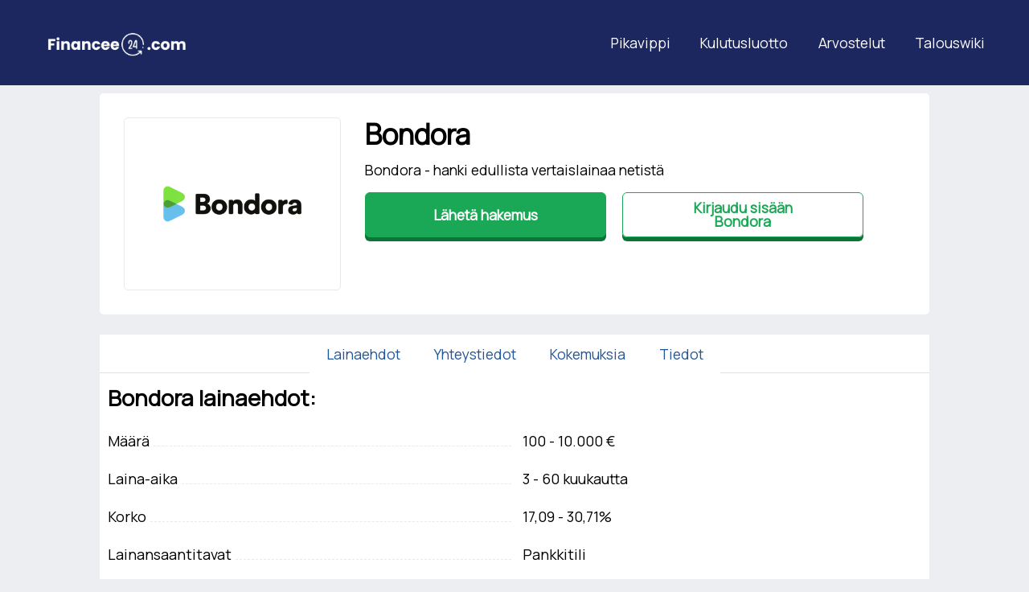

--- FILE ---
content_type: text/html; charset=UTF-8
request_url: https://financee24.com/fi/bondora
body_size: 4469
content:
<!DOCTYPE html>
<html lang="fi">
<head>
        <meta charset="utf-8">
        <title>Bondora: Kokemuksia • Kirjaudu sisään • omat sivut | Financee24.com</title>
		<meta property="og:title" content="Bondora: Kokemuksia • Kirjaudu sisään • omat sivut | Financee24.com"/>
		<meta name="description" content="【Bondora】Lainaa 100 - 10000 € ➔ Kokemuksia ⚡ Nosto ⚡ Asiakaspalvelu ⚡ Yhteystiedot. Arvostelut. Nopea maksu.">
    <link rel="icon" type="image/png" href="../kuvat/financee24-logot.png"/>
        <meta name="viewport" content="width=device-width, initial-scale=1, shrink-to-fit=no">
		<META HTTP-EQUIV="Content-Language" content="fi_FI">
<link rel="stylesheet" href="https://maxcdn.bootstrapcdn.com/bootstrap/4.0.0/css/bootstrap.min.css" integrity="sha384-Gn5384xqQ1aoWXA+058RXPxPg6fy4IWvTNh0E263XmFcJlSAwiGgFAW/dAiS6JXm" crossorigin="anonymous">
        <link rel="stylesheet" href="styles.css">
		<link rel="preconnect" href="https://fonts.gstatic.com">
<link href="https://fonts.googleapis.com/css2?family=Poppins:wght@200&display=swap" rel="stylesheet">
<script src="https://code.jquery.com/jquery-3.2.1.slim.min.js" integrity="sha384-KJ3o2DKtIkvYIK3UENzmM7KCkRr/rE9/Qpg6aAZGJwFDMVNA/GpGFF93hXpG5KkN" crossorigin="anonymous"></script>
<script src="https://cdnjs.cloudflare.com/ajax/libs/popper.js/1.12.9/umd/popper.min.js" integrity="sha384-ApNbgh9B+Y1QKtv3Rn7W3mgPxhU9K/ScQsAP7hUibX39j7fakFPskvXusvfa0b4Q" crossorigin="anonymous"></script>
<script src="https://maxcdn.bootstrapcdn.com/bootstrap/4.0.0/js/bootstrap.min.js" integrity="sha384-JZR6Spejh4U02d8jOt6vLEHfe/JQGiRRSQQxSfFWpi1MquVdAyjUar5+76PVCmYl" crossorigin="anonymous"></script>
<link rel="preconnect" href="https://fonts.googleapis.com">
<link rel="preconnect" href="https://fonts.gstatic.com" crossorigin>
<link href="https://fonts.googleapis.com/css2?family=Manrope&display=swap" rel="stylesheet">
	
        </head>
		<nav class="navbar navbar-expand-lg navbar-light" style="background-color:#1D275F;">
    <div class="container-fluid">
  <a class="navbar-brand" href="/fi"><img style="width:220px;" src="/kuvat/Financee24-logo.png"></a>
    <button class="navbar-toggler" type="button" data-toggle="collapse" data-target="#navbarSupportedContent" aria-controls="navbarSupportedContent" aria-expanded="false" aria-label="Toggle navigation">
  <span class="navbar-toggler-icon"></span>
  </button>
<div class="navbar-right">
  <div class="collapse navbar-collapse" id="navbarSupportedContent">
    <ul class="navbar-nav">
      <li class="nav-item">
        <a class="nav-link" href="/fi/pikavippi">Pikavippi</a>
      </li>
      <li class="nav-item">
        <a class="nav-link" href="/fi/kulutusluotto">Kulutusluotto</a>
      </li>
       <li class="nav-item">
        <a class="nav-link" href="/fi/kaikki-lainapaikat">Arvostelut</a>
      </li>
        <li class="nav-item">
        <a class="nav-link" href="/fi/wiki">Talouswiki</a>
      </li>
    </ul></div>
</nav></div></div><body>
<div class="container">
<div class="panel-primary box mt-2 sticky-top">
<div class="content-main">
    <div class="content-left">
	<div class="logo-container"><img width="200" height="35" class="img-thumbnail" src="fi/bondora.png" alt="Bondora"></div>
</div>
<div class="content-right content-heading">
<h1 class="mb-16 mb-sm-8">Bondora</h1>
</div>
<div class="content-right">
<p>Bondora - hanki edullista vertaislainaa netistä</p>
      <div class="mb-16 mb-md-20">
	  <div class="button-group">
      
        <a class="btn btn-lg btn-3d btn-secondary" target="_blank" rel="nofollow" href="mene/bondora">Lähetä hakemus</a>
        <a class="btn btn-lg btn-3d btn-outline-secondary" rel="nofollow" href="mene/bondora">Kirjaudu sisään <span>Bondora</span></a>               
      </div>
    </div>
  </div>
    </div>
</div>
<ul class="nav nav-tabs justify-content-center">
  <li class="nav-item">
    <a class="nav-link bg-white" style="border-radius:0;" href="#lainaehdot">Lainaehdot</a>
  </li>
  <li class="nav-item bg-white">
    <a class="nav-link" href="#yhteystiedot">Yhteystiedot</a>
  </li>
  <li class="nav-item bg-white">
    <a class="nav-link" href="#kokemuksia">Kokemuksia</a>
  </li>
    <li class="nav-item bg-white">
    <a class="nav-link" href="#tiedot">Tiedot</a>
  </li>
</ul>
<div id="lainaehdot" class="table-responsive bg-white p-2">
    <table class="table table-borderless table-base">
      <caption>Bondora lainaehdot:</caption>
      <tbody>
        <tr><td><span class="leaders">Määrä</span></td><td>100 - 10.000 €</td></tr>
        <tr><td><span class="leaders">Laina-aika</span></td><td>3 - 60 kuukautta</td></tr> 
        <tr><td><span class="leaders">Korko</span></td><td>17,09 - 30,71%</td></tr>
        <tr><td><span class="leaders">Lainansaantitavat</span></td><td>Pankkitili</td></tr>
        <tr><td><span class="leaders">Takaisinmaksutavat</span></td><td>Sähköposti, E-lasku</td>
		</tr><tr><td><span class="leaders">Käsittelyaika</span></td><td>3 min.</td>
        </tr>
        <tr><td><span class="leaders">Laina-ajan pidentäminen</span></td><td>Kyllä</td>
        </tr>
        <tr><td><span class="leaders">Sallii maksuhäiriöt</span></td><td>Ei</td>
        </tr><tr><td><span class="leaders">Työsuhde vaaditaan</span></td><td>Ei</td>
        </tr><tr><td><span class="leaders">Ikäraja</span></td><td>18 vuotta</td></tr>
</tbody>
    </table>
  </div>
  <div id="yhteystiedot" class="table-responsive bg-white p-2 mt-5">
    <table class="table table-borderless table-base">
      <caption>Bondora yhteystiedot:</caption>
      <tbody>
        <tr><td><span class="leaders">Yritys</span></td><td>Bondora AS Suomen sivuliike</td></tr>
        <tr><td><span class="leaders">Y-tunnus</span></td><td>2694508-8</td></tr> 
        <tr><td><span class="leaders">Sähköposti</span></td><td>asiakaspalvelu@bondora.fi</td></tr>
        <tr><td><span class="leaders">Asiakaspalvelu</span></td><td>24h</td></tr>
        <tr><td><span class="leaders">Kotisivut</span></td><td><a rel="nofollow" href="mene/bondora">www.bondora.fi</a></td>
		</tr><tr><td><span class="leaders">Osoite</span></td><td>Lautatarhankatu 6,
100580 Helsinki</td>
        </tr>
</tbody>
    </table>
	</div>
  <div id="kokemuksia" class="box pt-20 pt-lg-32 mt-5">
    <h2 class="mb-16 mb-lg-24">Bondora kokemuksia <span class="text-gray">(2)</span></h2>
    <div class="comment-header">
        <span><b>Veli-Matti </b>10.2.2022</span>
  </div>
  <div class="comment-body mb-2">
<p>Todellista kallista lainaa, muilta saa edullisemmin.</p>
  </div>
    
    <div class="comment-header">
        <span><b>Viik </b>26.12.2021</span>
  </div>
  <div class="comment-body mb-2">
<p>Kerrankin virolainen lainapalvelu, joka pärjää myös Suomessa.</p>
  </div>
</div>
</div>
  <div class="container-fluid bg-white">
    <hr>
  <div id="tiedot" class="container pohja">
<p>Tulossa pian</p>
   
      <div class="modal fade" id="exitModal" tabindex="-1" role="dialog">
    <div class="modal-dialog" role="document">
        <div class="modal-content">
            <div class="modal-body p-5">
                <p style="font-size:30px" class="text-center mb-5">Kilpailuta lainasi Rahoitu.fi palvelussa!</p>
                <p style="font-size:20px">Rahoitu.fi on suosittu suomalainen lainojen kilpailuttaja. Rahoitu palvelusta löydät nopeasti edullisimman lainan. Lainahakemuksen pyytäminen on maksutonta, vastaus heti!</p>
				<div class="text-center">
				<img class="img-thumbnail mb-2" src="fi/rahoitu.png">
				</div>
				<ul class="list-unstyled">
				<li>✅ Kilpailuta lainat Rahoitu.fi palvelussa ilmaiseksi</li>
				<li>✅ Yhdellä hakemuksella kilpailutat lainan 25 pankissa</li>
				<li>✅ Saat lainapäätöksen minuuteissa - ei sitoumuksia</li>
				<li>✅ Korko alkaen vain 4,5%</li>
				<li>✅ Hae lainaa jopa 60 000€</li>
				</ul>
				<a class="btn btn-secondary card-btn btn-3d mb-3 text-center" style="font-size=20px;font-weight:bold;" rel="nofollow" href="mene/rahoitu">Hae nyt </a>
						<p style="font-size:12px;color:grey;">Esimerkki lainakustannuksista: Luoton määrä 40.000 €. Nimelliskorko 4,50 %. Luoton todellinen vuosikorko 4,89 %. Avausmaksu 49 €. Takaisinmaksuaika 10 v. Luoton ja luottokustannusten yhteismäärä 50.407 €.</p>

			</div>
        </div>
    </div>
</div>
<script src="https://cdnjs.cloudflare.com/ajax/libs/bootstrap.native/3.0.0/bootstrap-native.min.js"></script>
<script>
    function addEvent(obj, evt, fn) {
        if (obj.addEventListener) {
            obj.addEventListener(evt, fn, false);
        } else if (obj.attachEvent) {
            obj.attachEvent("on" + evt, fn);
        }
    }

    addEvent(document, 'mouseout', function (evt) {
        var modalId = 'exitModal';
        if (evt.toElement === null && evt.relatedTarget === null && !localStorage.getItem('modal.' + modalId)) {
            var modal = new BSN.Modal('#' + modalId);
            modal.show();
            localStorage.setItem('modal.' + modalId, '1');
        }
    });
</script></div>
</div>
<br>

</body>
<!-- footteri -->
<div class="containger-fluid pb-5" style="background-color:#1D275F;">
<div class="container pt-3">
  <div class="row">
  <div class="col text-center">
   <img class="img" src="/kuvat/Financee24-logo.png" alt="Financee24">
   <p data-html="true" data-toggle="tooltip" Title="<p style='text-transform:lowercase;'>Välitämme luonnosta. Korvaamme kaikki sivuston käytöstä aiheutuneet hiilipäästöt.</p>" data-placement="right" class="text-white text-center">Välitämme luonnosta 🤲🌴</p>
   <script>
$(document).ready(function(){
  $('[data-toggle="tooltip"]').tooltip();
});
</script>
   <p class="text-white">Financee24.com on palvelu internetissä, joka vertailee lainoja ympäri maailman kaikkia rahoitustarpeita varten. Autamme ihmisiä löytämään sopivan lainan ilmaiseksi.</p>
   <p class="text-white">Financee24.com (“me”) emme ole luotonantaja, rahoitusneuvoja tai finanssi instituutio. Yksinkertaisesti vertailemme eri rahoitustuotteita ja palveluita. Autamme kuluttajia paremmin ymmärtämään miten he voivat säästää aikaa ja rahaa. Emme ole vastuussa tiedosta, joka ei ole ajankohtaista, kuten esimerkiksi korkoista, yritystiedoista tai muusta datasta. Näin ollen vastuu tietojen tarkistamisesta on kuluttajalla joka käyttää palveluamme. Tarkista aina tietojen ajankohtaisuus ennen lainasopimuksen tekemistä.</p>
   <p class="text-white">Käyttäessäsi Financee24.com, hyväksyt evästepolitiikkamme ja käyttöehdot. Jotkin lainatarjoukset saattavat olla peräisin kolmansilta osapuolilta, joista saamme kompensaation.</p>
      <p class="text-white"><a style="color:white;" href="/fi/meista">Meistä</a></p>
      <p class="text-white"><a style="color:white;" href="/fi/kayttoehdot">Käyttöehdot & tietosuoja</a></p>
    </div>
</div>
<hr>
<!--flags -->
<div class="text-center pt-5 pb-5">
<a style="text-decoration:none;" href="/fi"><img style="padding:0;width:30px;height:30px;border-radius:30px;" class="hov" src="../kuvat/finland-flag.png"></a>

<a style="text-decoration:none;" href="/se"><img style="padding:0;width:30px;height:30px;border-radius:30px;" class="hov" src="../kuvat/sweden-flag.png"></a>

<a style="text-decoration:none;" href="/ee"><img style="padding:0;width:30px;height:30px;border-radius:30px;" class="hov" src="../kuvat/estonia-flag.jpg"></a>

<a style="text-decoration:none;" href="/pl"><img style="padding:0;width:30px;height:30px;border-radius:30px;" class="hov" src="../kuvat/poland-flag.png"></a>

<img style="padding:0;padding:0;width:30px;height:30px;border-radius:30px;" class="hov" src="../kuvat/germany-flag.png">

<a style="text-decoration:none;" href="/es"><img style="padding:0;width:30px;height:30px;border-radius:30px;" class="hov" src="../kuvat/spain-flag.png"></a>


<img style="padding:0;width:30px;height:30px;border-radius:30px;" class="hov" src="../kuvat/russia-flag.png">

<img style="padding:0;width:30px;height:30px;border-radius:30px;" class="hov" src="../kuvat/czech-flag.png">

</div>

--- FILE ---
content_type: text/css
request_url: https://financee24.com/fi/styles.css
body_size: 24769
content:
body, html {
    font-size:20px;
    background-color:#eceef1 !important;
    font-family: 'Manrope', sans-serif !important;
    }
    h2 {
        font-size:28px !important;
    }
    .valkone {
        color:black !important;
    }
    .navbar-light .navbar-toggler-icon {
      background-image: url("data:image/svg+xml;charset=utf-8,%3Csvg viewBox='0 0 30 30' xmlns='http://www.w3.org/2000/svg'%3E%3Cpath stroke='rgba(255,255,255, 0.9)' stroke-width='2' stroke-linecap='round' stroke-miterlimit='10' d='M4 7h22M4 15h22M4 23h22'/%3E%3C/svg%3E") !important;
    }
    h1 {
        font-size:35px !important;
    }
    a:hover {
        text-decoration:none !important;
        color:#007bff !important;
    }
    .navbar-light .navbar-nav .nav-link {
        color:white !important;
    }
    .sticky-top {
    position:relative !important;
    }
    @media only screen and (min-width: 800px) {
.table-base td {
    font-size:18px !important;
}
}
.img-thumbnail {
    border:none !important;
    box-shadow:none !important;
}
    .card-content-primary {
        border-radius:10px;
    }
    text-white {
        font-size:18px;
    }
    .card-content-primary {
        background-color:white;
        border:solid 1px #eee;
    }
    @media only screen and (min-width: 600px) {
 .pohja {
    width:800px !important;
  }
}
 @media only screen and (max-width: 600px) {
 h1 {
    font-size:25px !important;
  }
}
 @media only screen and (max-width: 600px) {
 caption {
    font-size:20px !important;
  }
}
 @media only screen and (max-width: 600px) {
 .btn-lg {
    font-size:16px !important;
  }
}
 @media only screen and (max-width: 600px) {
 .table, td, tr {
    font-size:16px !important;
  }
}
    .sisalto {
        border: solid 1px;
    }
    .card-btn {
        display: block;
        position: relative;
        padding: .75rem 2.5rem .75rem 1rem;
        width: 100%;
        font-weight: 400;
        font-size: 1rem;
        line-height: 1.25;
        text-align: left;
    }
    .btn-secondary {
        -webkit-box-shadow: inset 0 1px 0 hsl(0deg 0% 100% / 15%), 0 1px 1px rgb(0 0 0 / 8%);
        box-shadow: inset 0 1px 0 hsl(0deg 0% 100% / 15%), 0 1px 1px rgb(0 0 0 / 8%);
        border-color: #1ba856 !important;
        background-color: #1ba856 !important;
        color: #fff;
    }
    .btn-secondary:hover {
        background-color:#17d165 !important;
    }
    .btn-3d {
        position: relative;
        top: 0;
        -webkit-transition: all .01s ease-in-out;
        transition: all .01s ease-in-out;
        -webkit-transition-property: color,background-color,top,-webkit-box-shadow;
        transition-property: color,background-color,top,-webkit-box-shadow;
        transition-property: color,background-color,box-shadow,top;
        transition-property: color,background-color,box-shadow,top,-webkit-box-shadow;
    }
    .btn-3d.btn-secondary, .btn-3d.btn-secondary:focus {
        -webkit-box-shadow: 0 0.25rem 0 0 #0d7338 !important;
        box-shadow: 0 0.25rem 0 0 #0d7338 !important;
    }
    .btn-outline-secondary {
         -webkit-box-shadow: 0 0.25rem 0 0 #0d7338 !important;
        box-shadow: 0 0.25rem 0 0 #0d7338 !important;
        border-color: #1ba856 !important;
        color: #1ba856 !important;
    }
    .btn-outline-secondary:hover {
        background-color:#1ba856 !important;
        color:#fff !important;
    }
    @media only screen and (max-width: 800px) {
     .nav-tabs .nav-link {
       font-size:13px !important;
      }
    }
    @media only screen and (max-width: 800px) {
     .content-right p {
       display:none !important;
      }
    }
    .button-group {
        display:flex !important;
    }
    @media only screen and (min-width: 1200px) {
    .panel-primary .button-group .btn {
        min-width: 15rem !important;
    }
    }
    @media only screen and (max-width: 800px) {
    .nav-tabs .nav-link {
        font-size: 10px !important;
    }
    }
    .btn-secondary:hover {
        color:white !important;
    }
    .nav-tabs {
        background-color:white !important;
    }

.card-primary[data-label],.card-secondary[data-label],.modal-credit-2 .logo-container[data-label],.panel-primary[data-label]{position:relative;margin-top:1.25rem}.card-primary[data-label]:before,.card-secondary[data-label]:before,.modal-credit-2 .logo-container[data-label]:before,.panel-primary[data-label]:before{display:inline-block;position:absolute;bottom:calc(100% - .3125rem);left:0;z-index:-1;-webkit-box-shadow:inset 0 -7px 2px rgba(49,130,127,.5);box-shadow:inset 0 -7px 2px rgba(49,130,127,.5);border-top-right-radius:4px;border-top-left-radius:4px;background-color:#48bbb7;padding:.25rem .5rem .5625rem;content:attr(data-label);color:#fff;font-weight:700;font-size:.75rem;line-height:1;white-space:nowrap}*,:after,:before{-webkit-box-sizing:border-box;box-sizing:border-box}html{-webkit-text-size-adjust:100%;-webkit-tap-highlight-color:rgba(0,0,0,0);line-height:1.15;font-family:sans-serif}article,aside,figcaption,figure,footer,header,hgroup,main,nav,section{display:block}body{margin:0;background-color:#f7f8fa;color:#000;font-weight:400;font-size:.875rem;line-height:1.5;font-family:-apple-system,BlinkMacSystemFont,Arial,Segoe UI,Roboto,Helvetica Neue,Noto Sans,sans-serif,Apple Color Emoji,Segoe UI Emoji,Segoe UI Symbol,Noto Color Emoji;text-align:left}[tabindex="-1"]:focus{outline:0!important}hr{-webkit-box-sizing:content-box;box-sizing:content-box;height:0;overflow:visible}h1,h2,h3,h4,h5,h6{margin-top:0;margin-bottom:.5rem}p{margin-top:0;margin-bottom:.75rem}abbr[data-original-title],abbr[title]{cursor:help;border-bottom:0;text-decoration:underline;-webkit-text-decoration:underline dotted;text-decoration:underline dotted;-webkit-text-decoration-skip-ink:none;text-decoration-skip-ink:none}address{font-style:normal;line-height:inherit}address,dl,ol,ul{margin-bottom:1rem}dl,ol,ul{margin-top:0}ol ol,ol ul,ul ol,ul ul{margin-bottom:0}dt{font-weight:700}dd{margin-bottom:.5rem;margin-left:0}blockquote{margin:0 0 1rem}b,strong{font-weight:bolder}small{font-size:80%}sub,sup{position:relative;vertical-align:baseline;font-size:75%;line-height:0}sub{bottom:-.25em}sup{top:-.5em}a{background-color:transparent;color:#259;text-decoration:none}a:hover{color:#c02}a:not([href]):not([tabindex]),a:not([href]):not([tabindex]):focus,a:not([href]):not([tabindex]):hover{color:inherit;text-decoration:none}a:not([href]):not([tabindex]):focus{outline:0}code,kbd,pre,samp{font-size:1em;font-family:SFMono-Regular,Menlo,Monaco,Consolas,Liberation Mono,Courier New,monospace}pre{margin-top:0;margin-bottom:1rem;overflow:auto}figure{margin:0 0 1rem}img{border-style:none}img,svg{vertical-align:middle}svg{overflow:hidden}table{border-collapse:collapse}caption{padding-top:.5rem;padding-bottom:.5rem;caption-side:bottom;color:#000;text-align:left}th{text-align:inherit}label{display:inline-block;margin-bottom:.5rem}button{border-radius:0}button:focus{outline:1px dotted;outline:5px auto -webkit-focus-ring-color}button,input,optgroup,select,textarea{margin:0;font-size:inherit;line-height:inherit;font-family:inherit}button,input{overflow:visible}button,select{text-transform:none}select{word-wrap:normal}[type=button],[type=reset],[type=submit],button{-webkit-appearance:button}[type=button]:not(:disabled),[type=reset]:not(:disabled),[type=submit]:not(:disabled),button:not(:disabled){cursor:pointer}[type=button]::-moz-focus-inner,[type=reset]::-moz-focus-inner,[type=submit]::-moz-focus-inner,button::-moz-focus-inner{border-style:none;padding:0}input[type=checkbox],input[type=radio]{-webkit-box-sizing:border-box;box-sizing:border-box;padding:0}input[type=date],input[type=datetime-local],input[type=month],input[type=time]{-webkit-appearance:listbox}textarea{overflow:auto;resize:vertical}fieldset{margin:0;border:0;padding:0;min-width:0}legend{display:block;margin-bottom:.5rem;padding:0;width:100%;max-width:100%;color:inherit;font-size:1.5rem;line-height:inherit;white-space:normal}progress{vertical-align:baseline}[type=number]::-webkit-inner-spin-button,[type=number]::-webkit-outer-spin-button{height:auto}[type=search]{-webkit-appearance:none;outline-offset:-2px}[type=search]::-webkit-search-decoration{-webkit-appearance:none}::-webkit-file-upload-button{-webkit-appearance:button;font:inherit}output{display:inline-block}summary{display:list-item;cursor:pointer}template{display:none}[hidden]{display:none!important}.h1,.h2,.h3,.h4,.h5,.h6,h1,h2,h3,h4,h5,h6{margin-bottom:.5rem;font-weight:700;line-height:1.2}.h1,h1{font-size:1.375rem}.h2,h2{font-size:1.125rem}.h3,h3{font-size:1rem}.h4,h4{font-size:.875rem}.h5,.h6,h5,h6{font-size:.75rem}.lead{font-weight:300;font-size:1.25rem}.display-1{font-size:6rem}.display-1,.display-2{font-weight:300;line-height:1.2}.display-2{font-size:5.5rem}.display-3{font-size:4.5rem}.display-3,.display-4{font-weight:300;line-height:1.2}.display-4{font-size:3.5rem}hr{margin-top:1rem;margin-bottom:1rem;border:0;border-top:1px solid rgba(0,0,0,.1)}.small,small{font-weight:400;font-size:80%}.mark,mark{background-color:#fcf8e3;padding:.2em}.list-inline,.list-unstyled{padding-left:0;list-style:none}.list-inline-item{display:inline-block}.list-inline-item:not(:last-child){margin-right:.5rem}.initialism{font-size:90%;text-transform:uppercase}.blockquote{margin-bottom:1rem;font-size:1.25rem}.blockquote-footer{display:block;color:#6c757d;font-size:80%}.blockquote-footer:before{content:"\2014\00A0"}.img-fluid,.img-thumbnail{max-width:100%;height:auto}.img-thumbnail{-webkit-box-shadow:0 1px 2px rgba(0,0,0,.075);box-shadow:0 1px 2px rgba(0,0,0,.075);border:1px solid #dee2e6;border-radius:.25rem;background-color:#fff;padding:.25rem}.figure{display:inline-block}.figure-img{margin-bottom:.5rem;line-height:1}.figure-caption{color:#6c757d;font-size:90%}.container{margin-right:auto;margin-left:auto;padding-right:12px;padding-left:12px;width:100%}@media (min-width:580px){.container{max-width:548px}}@media (min-width:768px){.container{max-width:680px}}@media (min-width:1200px){.container{max-width:1064px}}.container-fluid{margin-right:auto;margin-left:auto;padding-right:12px;padding-left:12px;width:100%}.row{display:-webkit-box;display:-ms-flexbox;display:flex;-ms-flex-wrap:wrap;flex-wrap:wrap;margin-right:-12px;margin-left:-12px}.no-gutters{margin-right:0;margin-left:0}.no-gutters>.col,.no-gutters>[class*=col-]{padding-right:0;padding-left:0}.col,.col-1,.col-2,.col-3,.col-4,.col-5,.col-6,.col-7,.col-8,.col-9,.col-10,.col-11,.col-12,.col-auto,.col-lg,.col-lg-1,.col-lg-2,.col-lg-3,.col-lg-4,.col-lg-5,.col-lg-6,.col-lg-7,.col-lg-8,.col-lg-9,.col-lg-10,.col-lg-11,.col-lg-12,.col-lg-auto,.col-md,.col-md-1,.col-md-2,.col-md-3,.col-md-4,.col-md-5,.col-md-6,.col-md-7,.col-md-8,.col-md-9,.col-md-10,.col-md-11,.col-md-12,.col-md-auto,.col-sm,.col-sm-1,.col-sm-2,.col-sm-3,.col-sm-4,.col-sm-5,.col-sm-6,.col-sm-7,.col-sm-8,.col-sm-9,.col-sm-10,.col-sm-11,.col-sm-12,.col-sm-auto{position:relative;padding-right:12px;padding-left:12px;width:100%}.col{-webkit-box-flex:1;-ms-flex-positive:1;flex-grow:1;-ms-flex-preferred-size:0;flex-basis:0;max-width:100%}.col-auto{-ms-flex:0 0 auto;flex:0 0 auto;width:auto;max-width:100%}.col-1,.col-auto{-webkit-box-flex:0}.col-1{-ms-flex:0 0 8.33333%;flex:0 0 8.33333%;max-width:8.33333%}.col-2{-ms-flex:0 0 16.66667%;flex:0 0 16.66667%;max-width:16.66667%}.col-2,.col-3{-webkit-box-flex:0}.col-3{-ms-flex:0 0 25%;flex:0 0 25%;max-width:25%}.col-4{-ms-flex:0 0 33.33333%;flex:0 0 33.33333%;max-width:33.33333%}.col-4,.col-5{-webkit-box-flex:0}.col-5{-ms-flex:0 0 41.66667%;flex:0 0 41.66667%;max-width:41.66667%}.col-6{-ms-flex:0 0 50%;flex:0 0 50%;max-width:50%}.col-6,.col-7{-webkit-box-flex:0}.col-7{-ms-flex:0 0 58.33333%;flex:0 0 58.33333%;max-width:58.33333%}.col-8{-ms-flex:0 0 66.66667%;flex:0 0 66.66667%;max-width:66.66667%}.col-8,.col-9{-webkit-box-flex:0}.col-9{-ms-flex:0 0 75%;flex:0 0 75%;max-width:75%}.col-10{-ms-flex:0 0 83.33333%;flex:0 0 83.33333%;max-width:83.33333%}.col-10,.col-11{-webkit-box-flex:0}.col-11{-ms-flex:0 0 91.66667%;flex:0 0 91.66667%;max-width:91.66667%}.col-12{-webkit-box-flex:0;-ms-flex:0 0 100%;flex:0 0 100%;max-width:100%}.order-first{-webkit-box-ordinal-group:0;-ms-flex-order:-1;order:-1}.order-last{-webkit-box-ordinal-group:14;-ms-flex-order:13;order:13}.order-0{-webkit-box-ordinal-group:1;-ms-flex-order:0;order:0}.order-1{-webkit-box-ordinal-group:2;-ms-flex-order:1;order:1}.order-2{-webkit-box-ordinal-group:3;-ms-flex-order:2;order:2}.order-3{-webkit-box-ordinal-group:4;-ms-flex-order:3;order:3}.order-4{-webkit-box-ordinal-group:5;-ms-flex-order:4;order:4}.order-5{-webkit-box-ordinal-group:6;-ms-flex-order:5;order:5}.order-6{-webkit-box-ordinal-group:7;-ms-flex-order:6;order:6}.order-7{-webkit-box-ordinal-group:8;-ms-flex-order:7;order:7}.order-8{-webkit-box-ordinal-group:9;-ms-flex-order:8;order:8}.order-9{-webkit-box-ordinal-group:10;-ms-flex-order:9;order:9}.order-10{-webkit-box-ordinal-group:11;-ms-flex-order:10;order:10}.order-11{-webkit-box-ordinal-group:12;-ms-flex-order:11;order:11}.order-12{-webkit-box-ordinal-group:13;-ms-flex-order:12;order:12}.offset-1{margin-left:8.33333%}.offset-2{margin-left:16.66667%}.offset-3{margin-left:25%}.offset-4{margin-left:33.33333%}.offset-5{margin-left:41.66667%}.offset-6{margin-left:50%}.offset-7{margin-left:58.33333%}.offset-8{margin-left:66.66667%}.offset-9{margin-left:75%}.offset-10{margin-left:83.33333%}.offset-11{margin-left:91.66667%}@media (min-width:580px){.col-sm{-webkit-box-flex:1;-ms-flex-positive:1;flex-grow:1;-ms-flex-preferred-size:0;flex-basis:0;max-width:100%}.col-sm-auto{-webkit-box-flex:0;-ms-flex:0 0 auto;flex:0 0 auto;width:auto;max-width:100%}.col-sm-1{-webkit-box-flex:0;-ms-flex:0 0 8.33333%;flex:0 0 8.33333%;max-width:8.33333%}.col-sm-2{-webkit-box-flex:0;-ms-flex:0 0 16.66667%;flex:0 0 16.66667%;max-width:16.66667%}.col-sm-3{-webkit-box-flex:0;-ms-flex:0 0 25%;flex:0 0 25%;max-width:25%}.col-sm-4{-webkit-box-flex:0;-ms-flex:0 0 33.33333%;flex:0 0 33.33333%;max-width:33.33333%}.col-sm-5{-webkit-box-flex:0;-ms-flex:0 0 41.66667%;flex:0 0 41.66667%;max-width:41.66667%}.col-sm-6{-webkit-box-flex:0;-ms-flex:0 0 50%;flex:0 0 50%;max-width:50%}.col-sm-7{-webkit-box-flex:0;-ms-flex:0 0 58.33333%;flex:0 0 58.33333%;max-width:58.33333%}.col-sm-8{-webkit-box-flex:0;-ms-flex:0 0 66.66667%;flex:0 0 66.66667%;max-width:66.66667%}.col-sm-9{-webkit-box-flex:0;-ms-flex:0 0 75%;flex:0 0 75%;max-width:75%}.col-sm-10{-webkit-box-flex:0;-ms-flex:0 0 83.33333%;flex:0 0 83.33333%;max-width:83.33333%}.col-sm-11{-webkit-box-flex:0;-ms-flex:0 0 91.66667%;flex:0 0 91.66667%;max-width:91.66667%}.col-sm-12{-webkit-box-flex:0;-ms-flex:0 0 100%;flex:0 0 100%;max-width:100%}.order-sm-first{-webkit-box-ordinal-group:0;-ms-flex-order:-1;order:-1}.order-sm-last{-webkit-box-ordinal-group:14;-ms-flex-order:13;order:13}.order-sm-0{-webkit-box-ordinal-group:1;-ms-flex-order:0;order:0}.order-sm-1{-webkit-box-ordinal-group:2;-ms-flex-order:1;order:1}.order-sm-2{-webkit-box-ordinal-group:3;-ms-flex-order:2;order:2}.order-sm-3{-webkit-box-ordinal-group:4;-ms-flex-order:3;order:3}.order-sm-4{-webkit-box-ordinal-group:5;-ms-flex-order:4;order:4}.order-sm-5{-webkit-box-ordinal-group:6;-ms-flex-order:5;order:5}.order-sm-6{-webkit-box-ordinal-group:7;-ms-flex-order:6;order:6}.order-sm-7{-webkit-box-ordinal-group:8;-ms-flex-order:7;order:7}.order-sm-8{-webkit-box-ordinal-group:9;-ms-flex-order:8;order:8}.order-sm-9{-webkit-box-ordinal-group:10;-ms-flex-order:9;order:9}.order-sm-10{-webkit-box-ordinal-group:11;-ms-flex-order:10;order:10}.order-sm-11{-webkit-box-ordinal-group:12;-ms-flex-order:11;order:11}.order-sm-12{-webkit-box-ordinal-group:13;-ms-flex-order:12;order:12}.offset-sm-0{margin-left:0}.offset-sm-1{margin-left:8.33333%}.offset-sm-2{margin-left:16.66667%}.offset-sm-3{margin-left:25%}.offset-sm-4{margin-left:33.33333%}.offset-sm-5{margin-left:41.66667%}.offset-sm-6{margin-left:50%}.offset-sm-7{margin-left:58.33333%}.offset-sm-8{margin-left:66.66667%}.offset-sm-9{margin-left:75%}.offset-sm-10{margin-left:83.33333%}.offset-sm-11{margin-left:91.66667%}}@media (min-width:768px){.col-md{-webkit-box-flex:1;-ms-flex-positive:1;flex-grow:1;-ms-flex-preferred-size:0;flex-basis:0;max-width:100%}.col-md-auto{-webkit-box-flex:0;-ms-flex:0 0 auto;flex:0 0 auto;width:auto;max-width:100%}.col-md-1{-webkit-box-flex:0;-ms-flex:0 0 8.33333%;flex:0 0 8.33333%;max-width:8.33333%}.col-md-2{-webkit-box-flex:0;-ms-flex:0 0 16.66667%;flex:0 0 16.66667%;max-width:16.66667%}.col-md-3{-webkit-box-flex:0;-ms-flex:0 0 25%;flex:0 0 25%;max-width:25%}.col-md-4{-webkit-box-flex:0;-ms-flex:0 0 33.33333%;flex:0 0 33.33333%;max-width:33.33333%}.col-md-5{-webkit-box-flex:0;-ms-flex:0 0 41.66667%;flex:0 0 41.66667%;max-width:41.66667%}.col-md-6{-webkit-box-flex:0;-ms-flex:0 0 50%;flex:0 0 50%;max-width:50%}.col-md-7{-webkit-box-flex:0;-ms-flex:0 0 58.33333%;flex:0 0 58.33333%;max-width:58.33333%}.col-md-8{-webkit-box-flex:0;-ms-flex:0 0 66.66667%;flex:0 0 66.66667%;max-width:66.66667%}.col-md-9{-webkit-box-flex:0;-ms-flex:0 0 75%;flex:0 0 75%;max-width:75%}.col-md-10{-webkit-box-flex:0;-ms-flex:0 0 83.33333%;flex:0 0 83.33333%;max-width:83.33333%}.col-md-11{-webkit-box-flex:0;-ms-flex:0 0 91.66667%;flex:0 0 91.66667%;max-width:91.66667%}.col-md-12{-webkit-box-flex:0;-ms-flex:0 0 100%;flex:0 0 100%;max-width:100%}.order-md-first{-webkit-box-ordinal-group:0;-ms-flex-order:-1;order:-1}.order-md-last{-webkit-box-ordinal-group:14;-ms-flex-order:13;order:13}.order-md-0{-webkit-box-ordinal-group:1;-ms-flex-order:0;order:0}.order-md-1{-webkit-box-ordinal-group:2;-ms-flex-order:1;order:1}.order-md-2{-webkit-box-ordinal-group:3;-ms-flex-order:2;order:2}.order-md-3{-webkit-box-ordinal-group:4;-ms-flex-order:3;order:3}.order-md-4{-webkit-box-ordinal-group:5;-ms-flex-order:4;order:4}.order-md-5{-webkit-box-ordinal-group:6;-ms-flex-order:5;order:5}.order-md-6{-webkit-box-ordinal-group:7;-ms-flex-order:6;order:6}.order-md-7{-webkit-box-ordinal-group:8;-ms-flex-order:7;order:7}.order-md-8{-webkit-box-ordinal-group:9;-ms-flex-order:8;order:8}.order-md-9{-webkit-box-ordinal-group:10;-ms-flex-order:9;order:9}.order-md-10{-webkit-box-ordinal-group:11;-ms-flex-order:10;order:10}.order-md-11{-webkit-box-ordinal-group:12;-ms-flex-order:11;order:11}.order-md-12{-webkit-box-ordinal-group:13;-ms-flex-order:12;order:12}.offset-md-0{margin-left:0}.offset-md-1{margin-left:8.33333%}.offset-md-2{margin-left:16.66667%}.offset-md-3{margin-left:25%}.offset-md-4{margin-left:33.33333%}.offset-md-5{margin-left:41.66667%}.offset-md-6{margin-left:50%}.offset-md-7{margin-left:58.33333%}.offset-md-8{margin-left:66.66667%}.offset-md-9{margin-left:75%}.offset-md-10{margin-left:83.33333%}.offset-md-11{margin-left:91.66667%}}@media (min-width:1200px){.col-lg{-webkit-box-flex:1;-ms-flex-positive:1;flex-grow:1;-ms-flex-preferred-size:0;flex-basis:0;max-width:100%}.col-lg-auto{-webkit-box-flex:0;-ms-flex:0 0 auto;flex:0 0 auto;width:auto;max-width:100%}.col-lg-1{-webkit-box-flex:0;-ms-flex:0 0 8.33333%;flex:0 0 8.33333%;max-width:8.33333%}.col-lg-2{-webkit-box-flex:0;-ms-flex:0 0 16.66667%;flex:0 0 16.66667%;max-width:16.66667%}.col-lg-3{-webkit-box-flex:0;-ms-flex:0 0 25%;flex:0 0 25%;max-width:25%}.col-lg-4{-webkit-box-flex:0;-ms-flex:0 0 33.33333%;flex:0 0 33.33333%;max-width:33.33333%}.col-lg-5{-webkit-box-flex:0;-ms-flex:0 0 41.66667%;flex:0 0 41.66667%;max-width:41.66667%}.col-lg-6{-webkit-box-flex:0;-ms-flex:0 0 50%;flex:0 0 50%;max-width:50%}.col-lg-7{-webkit-box-flex:0;-ms-flex:0 0 58.33333%;flex:0 0 58.33333%;max-width:58.33333%}.col-lg-8{-webkit-box-flex:0;-ms-flex:0 0 66.66667%;flex:0 0 66.66667%;max-width:66.66667%}.col-lg-9{-webkit-box-flex:0;-ms-flex:0 0 75%;flex:0 0 75%;max-width:75%}.col-lg-10{-webkit-box-flex:0;-ms-flex:0 0 83.33333%;flex:0 0 83.33333%;max-width:83.33333%}.col-lg-11{-webkit-box-flex:0;-ms-flex:0 0 91.66667%;flex:0 0 91.66667%;max-width:91.66667%}.col-lg-12{-webkit-box-flex:0;-ms-flex:0 0 100%;flex:0 0 100%;max-width:100%}.order-lg-first{-webkit-box-ordinal-group:0;-ms-flex-order:-1;order:-1}.order-lg-last{-webkit-box-ordinal-group:14;-ms-flex-order:13;order:13}.order-lg-0{-webkit-box-ordinal-group:1;-ms-flex-order:0;order:0}.order-lg-1{-webkit-box-ordinal-group:2;-ms-flex-order:1;order:1}.order-lg-2{-webkit-box-ordinal-group:3;-ms-flex-order:2;order:2}.order-lg-3{-webkit-box-ordinal-group:4;-ms-flex-order:3;order:3}.order-lg-4{-webkit-box-ordinal-group:5;-ms-flex-order:4;order:4}.order-lg-5{-webkit-box-ordinal-group:6;-ms-flex-order:5;order:5}.order-lg-6{-webkit-box-ordinal-group:7;-ms-flex-order:6;order:6}.order-lg-7{-webkit-box-ordinal-group:8;-ms-flex-order:7;order:7}.order-lg-8{-webkit-box-ordinal-group:9;-ms-flex-order:8;order:8}.order-lg-9{-webkit-box-ordinal-group:10;-ms-flex-order:9;order:9}.order-lg-10{-webkit-box-ordinal-group:11;-ms-flex-order:10;order:10}.order-lg-11{-webkit-box-ordinal-group:12;-ms-flex-order:11;order:11}.order-lg-12{-webkit-box-ordinal-group:13;-ms-flex-order:12;order:12}.offset-lg-0{margin-left:0}.offset-lg-1{margin-left:8.33333%}.offset-lg-2{margin-left:16.66667%}.offset-lg-3{margin-left:25%}.offset-lg-4{margin-left:33.33333%}.offset-lg-5{margin-left:41.66667%}.offset-lg-6{margin-left:50%}.offset-lg-7{margin-left:58.33333%}.offset-lg-8{margin-left:66.66667%}.offset-lg-9{margin-left:75%}.offset-lg-10{margin-left:83.33333%}.offset-lg-11{margin-left:91.66667%}}.table{margin-bottom:1rem;width:100%;color:#000}.table td,.table th{vertical-align:top;border-top:1px solid #dee2e6;padding:.5rem}.table thead th{vertical-align:bottom;border-bottom:2px solid #dee2e6}.table tbody+tbody{border-top:2px solid #dee2e6}.table-sm td,.table-sm th{padding:.3rem}.table-bordered,.table-bordered td,.table-bordered th{border:1px solid #dee2e6}.table-bordered thead td,.table-bordered thead th{border-bottom-width:2px}.table-borderless tbody+tbody,.table-borderless td,.table-borderless th,.table-borderless thead th{border:0}.table-striped tbody tr:nth-of-type(odd){background-color:rgba(0,0,0,.05)}.table-hover tbody tr:hover{background-color:rgba(0,0,0,.075);color:#212529}.table-primary,.table-primary>td,.table-primary>th{background-color:#cceceb}.table-primary tbody+tbody,.table-primary td,.table-primary th,.table-primary thead th{border-color:#a0dcda}.table-hover .table-primary:hover,.table-hover .table-primary:hover>td,.table-hover .table-primary:hover>th{background-color:#b9e5e4}.table-secondary,.table-secondary>td,.table-secondary>th{background-color:#fdd2c0}.table-secondary tbody+tbody,.table-secondary td,.table-secondary th,.table-secondary thead th{border-color:#fbac8a}.table-hover .table-secondary:hover,.table-hover .table-secondary:hover>td,.table-hover .table-secondary:hover>th{background-color:#fcc0a7}.table-danger,.table-danger>td,.table-danger>th{background-color:#ffc6cf}.table-danger tbody+tbody,.table-danger td,.table-danger th,.table-danger thead th{border-color:#ff95a7}.table-hover .table-danger:hover,.table-hover .table-danger:hover>td,.table-hover .table-danger:hover>th{background-color:#ffadba}.table-active,.table-active>td,.table-active>th,.table-hover .table-active:hover,.table-hover .table-active:hover>td,.table-hover .table-active:hover>th{background-color:rgba(0,0,0,.075)}.table .thead-dark th{border-color:#454d55;background-color:#343a40;color:#fff}.table .thead-light th{border-color:#dee2e6;background-color:#e9ecef;color:#495057}.table-dark{background-color:#343a40;color:#fff}.table-dark td,.table-dark th,.table-dark thead th{border-color:#454d55}.table-dark.table-bordered{border:0}.table-dark.table-striped tbody tr:nth-of-type(odd){background-color:hsla(0,0%,100%,.05)}.table-dark.table-hover tbody tr:hover{background-color:hsla(0,0%,100%,.075);color:#fff}@media (max-width:579.98px){.table-responsive-sm{-webkit-overflow-scrolling:touch;display:block;width:100%;overflow-x:auto}.table-responsive-sm>.table-bordered{border:0}}@media (max-width:767.98px){.table-responsive-md{-webkit-overflow-scrolling:touch;display:block;width:100%;overflow-x:auto}.table-responsive-md>.table-bordered{border:0}}@media (max-width:1199.98px){.table-responsive-lg{-webkit-overflow-scrolling:touch;display:block;width:100%;overflow-x:auto}.table-responsive-lg>.table-bordered{border:0}}.table-responsive{-webkit-overflow-scrolling:touch;display:block;width:100%;overflow-x:auto}.table-responsive>.table-bordered{border:0}.form-control{display:block;-webkit-transition:border-color .15s ease-in-out,-webkit-box-shadow .15s ease-in-out;transition:border-color .15s ease-in-out,-webkit-box-shadow .15s ease-in-out;transition:border-color .15s ease-in-out,box-shadow .15s ease-in-out;transition:border-color .15s ease-in-out,box-shadow .15s ease-in-out,-webkit-box-shadow .15s ease-in-out;border:1px solid #e8e9ec;border-radius:.25rem;background-clip:padding-box;background-color:#fff;padding:.625rem .75rem;width:100%;height:calc(1.5em + 1.25rem + 2px);color:#333;font-weight:400;font-size:.875rem;line-height:1.5}@media (prefers-reduced-motion:reduce){.form-control{-webkit-transition:none;transition:none}}.form-control::-ms-expand{border:0;background-color:transparent}.form-control:focus{outline:0;border-color:#259;background-color:#fff;color:#333}.form-control::-webkit-input-placeholder{opacity:1;color:grey}.form-control::-moz-placeholder{opacity:1;color:grey}.form-control:-ms-input-placeholder{opacity:1;color:grey}.form-control::-ms-input-placeholder{opacity:1;color:grey}.form-control::placeholder{opacity:1;color:grey}.form-control:disabled,.form-control[readonly]{opacity:1;background-color:#e9ecef}select.form-control:focus::-ms-value{background-color:#fff;color:#333}.form-control-file,.form-control-range{display:block;width:100%}.col-form-label{margin-bottom:0;padding-top:calc(.625rem + 1px);padding-bottom:calc(.625rem + 1px);font-size:inherit;line-height:1.5}.col-form-label-lg{padding-top:calc(.5rem + 1px);padding-bottom:calc(.5rem + 1px);font-size:.875rem;line-height:1.5}.col-form-label-sm{padding-top:calc(.25rem + 1px);padding-bottom:calc(.25rem + 1px);font-size:.875rem;line-height:1.5}.form-control-plaintext{display:block;margin-bottom:0;border:solid transparent;border-width:1px 0;background-color:transparent;padding-top:.625rem;padding-bottom:.625rem;width:100%;color:#212529;line-height:1.5}.form-control-plaintext.form-control-lg,.form-control-plaintext.form-control-sm{padding-right:0;padding-left:0}.form-control-sm{border-radius:.2rem;padding:.25rem .5rem;height:calc(1.5em + .5rem + 2px);font-size:.875rem;line-height:1.5}.form-control-lg{border-radius:.25rem;padding:.5rem 1rem;height:calc(1.5em + 1rem + 2px);font-size:.875rem;line-height:1.5}select.form-control[multiple],select.form-control[size],textarea.form-control{height:auto}.form-group{margin-bottom:1rem}.form-text{display:block;margin-top:.5rem}.form-row{display:-webkit-box;display:-ms-flexbox;display:flex;-ms-flex-wrap:wrap;flex-wrap:wrap;margin-right:-5px;margin-left:-5px}.form-row>.col,.form-row>[class*=col-]{padding-right:5px;padding-left:5px}.form-check{display:block;position:relative;padding-left:1.25rem}.form-check-input{position:absolute;margin-top:.3rem;margin-left:-1.25rem}.form-check-input:disabled~.form-check-label{color:#6c757d}.form-check-label{margin-bottom:0}.form-check-inline{display:-webkit-inline-box;display:-ms-inline-flexbox;display:inline-flex;-webkit-box-align:center;-ms-flex-align:center;align-items:center;margin-right:.75rem;padding-left:0}.form-check-inline .form-check-input{position:static;margin-top:0;margin-right:.3125rem;margin-left:0}.valid-feedback{display:none;margin-top:.25rem;width:100%;color:#28a745;font-size:80%}.valid-tooltip{display:none;position:absolute;top:100%;z-index:5;margin-top:.1rem;border-radius:.25rem;background-color:rgba(40,167,69,.9);padding:.25rem .5rem;max-width:100%;color:#fff;font-size:.875rem;line-height:1.5}.form-control.is-valid,.was-validated .form-control:valid{border-color:#28a745;background-image:url("data:image/svg+xml;charset=utf-8,%3Csvg xmlns='http://www.w3.org/2000/svg' viewBox='0 0 8 8'%3E%3Cpath fill='%2328a745' d='M2.3 6.73L.6 4.53c-.4-1.04.46-1.4 1.1-.8l1.1 1.4 3.4-3.8c.6-.63 1.6-.27 1.2.7l-4 4.6c-.43.5-.8.4-1.1.1z'/%3E%3C/svg%3E");background-position:100% calc(.375em + .1875rem);background-size:calc(.75em + .375rem) calc(.75em + .375rem);background-repeat:no-repeat;padding-right:calc(1.5em + .75rem)}.form-control.is-valid:focus,.was-validated .form-control:valid:focus{-webkit-box-shadow:0 0 0 .2rem rgba(40,167,69,.25);box-shadow:0 0 0 .2rem rgba(40,167,69,.25);border-color:#28a745}.form-control.is-valid~.valid-feedback,.form-control.is-valid~.valid-tooltip,.was-validated .form-control:valid~.valid-feedback,.was-validated .form-control:valid~.valid-tooltip{display:block}.was-validated textarea.form-control:valid,textarea.form-control.is-valid{background-position:top calc(.375em + .1875rem) right calc(.375em + .1875rem);padding-right:calc(1.5em + .75rem)}.custom-select.is-valid,.was-validated .custom-select:valid{border-color:#28a745;background:url("data:image/svg+xml;charset=utf-8,%3Csvg xmlns='http://www.w3.org/2000/svg' viewBox='0 0 4 5'%3E%3Cpath fill='%23343a40' d='M2 0L0 2h4zm0 5L0 3h4z'/%3E%3C/svg%3E") no-repeat right .75rem center/8px 10px,url("data:image/svg+xml;charset=utf-8,%3Csvg xmlns='http://www.w3.org/2000/svg' viewBox='0 0 8 8'%3E%3Cpath fill='%2328a745' d='M2.3 6.73L.6 4.53c-.4-1.04.46-1.4 1.1-.8l1.1 1.4 3.4-3.8c.6-.63 1.6-.27 1.2.7l-4 4.6c-.43.5-.8.4-1.1.1z'/%3E%3C/svg%3E") #fff no-repeat center right 1.75rem/calc(.75em + .375rem) calc(.75em + .375rem);padding-right:calc(.75em + 2.3125rem)}.custom-select.is-valid:focus,.was-validated .custom-select:valid:focus{-webkit-box-shadow:0 0 0 .2rem rgba(40,167,69,.25);box-shadow:0 0 0 .2rem rgba(40,167,69,.25);border-color:#28a745}.custom-select.is-valid~.valid-feedback,.custom-select.is-valid~.valid-tooltip,.form-control-file.is-valid~.valid-feedback,.form-control-file.is-valid~.valid-tooltip,.was-validated .custom-select:valid~.valid-feedback,.was-validated .custom-select:valid~.valid-tooltip,.was-validated .form-control-file:valid~.valid-feedback,.was-validated .form-control-file:valid~.valid-tooltip{display:block}.form-check-input.is-valid~.form-check-label,.was-validated .form-check-input:valid~.form-check-label{color:#28a745}.form-check-input.is-valid~.valid-feedback,.form-check-input.is-valid~.valid-tooltip,.was-validated .form-check-input:valid~.valid-feedback,.was-validated .form-check-input:valid~.valid-tooltip{display:block}.custom-control-input.is-valid~.custom-control-label,.was-validated .custom-control-input:valid~.custom-control-label{color:#28a745}.custom-control-input.is-valid~.custom-control-label:before,.was-validated .custom-control-input:valid~.custom-control-label:before{border-color:#28a745}.custom-control-input.is-valid~.valid-feedback,.custom-control-input.is-valid~.valid-tooltip,.was-validated .custom-control-input:valid~.valid-feedback,.was-validated .custom-control-input:valid~.valid-tooltip{display:block}.custom-control-input.is-valid:checked~.custom-control-label:before,.was-validated .custom-control-input:valid:checked~.custom-control-label:before{border-color:#34ce57;background-color:#34ce57}.custom-control-input.is-valid:focus~.custom-control-label:before,.was-validated .custom-control-input:valid:focus~.custom-control-label:before{-webkit-box-shadow:0 0 0 .2rem rgba(40,167,69,.25);box-shadow:0 0 0 .2rem rgba(40,167,69,.25)}.custom-control-input.is-valid:focus:not(:checked)~.custom-control-label:before,.custom-file-input.is-valid~.custom-file-label,.was-validated .custom-control-input:valid:focus:not(:checked)~.custom-control-label:before,.was-validated .custom-file-input:valid~.custom-file-label{border-color:#28a745}.custom-file-input.is-valid~.valid-feedback,.custom-file-input.is-valid~.valid-tooltip,.was-validated .custom-file-input:valid~.valid-feedback,.was-validated .custom-file-input:valid~.valid-tooltip{display:block}.custom-file-input.is-valid:focus~.custom-file-label,.was-validated .custom-file-input:valid:focus~.custom-file-label{-webkit-box-shadow:0 0 0 .2rem rgba(40,167,69,.25);box-shadow:0 0 0 .2rem rgba(40,167,69,.25);border-color:#28a745}.invalid-feedback{display:none;margin-top:.25rem;width:100%;color:#dc3545;font-size:80%}.invalid-tooltip{display:none;position:absolute;top:100%;z-index:5;margin-top:.1rem;border-radius:.25rem;background-color:rgba(220,53,69,.9);padding:.25rem .5rem;max-width:100%;color:#fff;font-size:.875rem;line-height:1.5}.form-control.is-invalid,.was-validated .form-control:invalid{border-color:#dc3545;background-image:url("data:image/svg+xml;charset=utf-8,%3Csvg xmlns='http://www.w3.org/2000/svg' fill='%23dc3545' viewBox='-2 -2 7 7'%3E%3Cpath stroke='%23dc3545' d='M0 0l3 3m0-3L0 3'/%3E%3Ccircle r='.5'/%3E%3Ccircle cx='3' r='.5'/%3E%3Ccircle cy='3' r='.5'/%3E%3Ccircle cx='3' cy='3' r='.5'/%3E%3C/svg%3E");background-position:100% calc(.375em + .1875rem);background-size:calc(.75em + .375rem) calc(.75em + .375rem);background-repeat:no-repeat;padding-right:calc(1.5em + .75rem)}.form-control.is-invalid:focus,.was-validated .form-control:invalid:focus{-webkit-box-shadow:0 0 0 .2rem rgba(220,53,69,.25);box-shadow:0 0 0 .2rem rgba(220,53,69,.25);border-color:#dc3545}.form-control.is-invalid~.invalid-feedback,.form-control.is-invalid~.invalid-tooltip,.was-validated .form-control:invalid~.invalid-feedback,.was-validated .form-control:invalid~.invalid-tooltip{display:block}.was-validated textarea.form-control:invalid,textarea.form-control.is-invalid{background-position:top calc(.375em + .1875rem) right calc(.375em + .1875rem);padding-right:calc(1.5em + .75rem)}.custom-select.is-invalid,.was-validated .custom-select:invalid{border-color:#dc3545;background:url("data:image/svg+xml;charset=utf-8,%3Csvg xmlns='http://www.w3.org/2000/svg' viewBox='0 0 4 5'%3E%3Cpath fill='%23343a40' d='M2 0L0 2h4zm0 5L0 3h4z'/%3E%3C/svg%3E") no-repeat right .75rem center/8px 10px,url("data:image/svg+xml;charset=utf-8,%3Csvg xmlns='http://www.w3.org/2000/svg' fill='%23dc3545' viewBox='-2 -2 7 7'%3E%3Cpath stroke='%23dc3545' d='M0 0l3 3m0-3L0 3'/%3E%3Ccircle r='.5'/%3E%3Ccircle cx='3' r='.5'/%3E%3Ccircle cy='3' r='.5'/%3E%3Ccircle cx='3' cy='3' r='.5'/%3E%3C/svg%3E") #fff no-repeat center right 1.75rem/calc(.75em + .375rem) calc(.75em + .375rem);padding-right:calc(.75em + 2.3125rem)}.custom-select.is-invalid:focus,.was-validated .custom-select:invalid:focus{-webkit-box-shadow:0 0 0 .2rem rgba(220,53,69,.25);box-shadow:0 0 0 .2rem rgba(220,53,69,.25);border-color:#dc3545}.custom-select.is-invalid~.invalid-feedback,.custom-select.is-invalid~.invalid-tooltip,.form-control-file.is-invalid~.invalid-feedback,.form-control-file.is-invalid~.invalid-tooltip,.was-validated .custom-select:invalid~.invalid-feedback,.was-validated .custom-select:invalid~.invalid-tooltip,.was-validated .form-control-file:invalid~.invalid-feedback,.was-validated .form-control-file:invalid~.invalid-tooltip{display:block}.form-check-input.is-invalid~.form-check-label,.was-validated .form-check-input:invalid~.form-check-label{color:#dc3545}.form-check-input.is-invalid~.invalid-feedback,.form-check-input.is-invalid~.invalid-tooltip,.was-validated .form-check-input:invalid~.invalid-feedback,.was-validated .form-check-input:invalid~.invalid-tooltip{display:block}.custom-control-input.is-invalid~.custom-control-label,.was-validated .custom-control-input:invalid~.custom-control-label{color:#dc3545}.custom-control-input.is-invalid~.custom-control-label:before,.was-validated .custom-control-input:invalid~.custom-control-label:before{border-color:#dc3545}.custom-control-input.is-invalid~.invalid-feedback,.custom-control-input.is-invalid~.invalid-tooltip,.was-validated .custom-control-input:invalid~.invalid-feedback,.was-validated .custom-control-input:invalid~.invalid-tooltip{display:block}.custom-control-input.is-invalid:checked~.custom-control-label:before,.was-validated .custom-control-input:invalid:checked~.custom-control-label:before{border-color:#e4606d;background-color:#e4606d}.custom-control-input.is-invalid:focus~.custom-control-label:before,.was-validated .custom-control-input:invalid:focus~.custom-control-label:before{-webkit-box-shadow:0 0 0 .2rem rgba(220,53,69,.25);box-shadow:0 0 0 .2rem rgba(220,53,69,.25)}.custom-control-input.is-invalid:focus:not(:checked)~.custom-control-label:before,.custom-file-input.is-invalid~.custom-file-label,.was-validated .custom-control-input:invalid:focus:not(:checked)~.custom-control-label:before,.was-validated .custom-file-input:invalid~.custom-file-label{border-color:#dc3545}.custom-file-input.is-invalid~.invalid-feedback,.custom-file-input.is-invalid~.invalid-tooltip,.was-validated .custom-file-input:invalid~.invalid-feedback,.was-validated .custom-file-input:invalid~.invalid-tooltip{display:block}.custom-file-input.is-invalid:focus~.custom-file-label,.was-validated .custom-file-input:invalid:focus~.custom-file-label{-webkit-box-shadow:0 0 0 .2rem rgba(220,53,69,.25);box-shadow:0 0 0 .2rem rgba(220,53,69,.25);border-color:#dc3545}.form-inline{display:-webkit-box;display:-ms-flexbox;display:flex;-webkit-box-orient:horizontal;-webkit-box-direction:normal;-ms-flex-flow:row wrap;flex-flow:row wrap;-webkit-box-align:center;-ms-flex-align:center;align-items:center}.form-inline .form-check{width:100%}@media (min-width:580px){.form-inline label{-webkit-box-pack:center;-ms-flex-pack:center;justify-content:center;-ms-flex-align:center}.form-inline .form-group,.form-inline label{display:-webkit-box;display:-ms-flexbox;display:flex;-webkit-box-align:center;align-items:center;margin-bottom:0}.form-inline .form-group{-webkit-box-flex:0;-ms-flex:0 0 auto;flex:0 0 auto;-webkit-box-orient:horizontal;-webkit-box-direction:normal;-ms-flex-flow:row wrap;flex-flow:row wrap;-ms-flex-align:center}.form-inline .form-control{display:inline-block;vertical-align:middle;width:auto}.form-inline .form-control-plaintext{display:inline-block}.form-inline .custom-select,.form-inline .input-group{width:auto}.form-inline .form-check{display:-webkit-box;display:-ms-flexbox;display:flex;-webkit-box-pack:center;-ms-flex-pack:center;justify-content:center;-webkit-box-align:center;-ms-flex-align:center;align-items:center;padding-left:0;width:auto}.form-inline .form-check-input{position:relative;-ms-flex-negative:0;flex-shrink:0;margin-top:0;margin-right:.25rem;margin-left:0}.form-inline .custom-control{-webkit-box-pack:center;-ms-flex-pack:center;justify-content:center;-webkit-box-align:center;-ms-flex-align:center;align-items:center}.form-inline .custom-control-label{margin-bottom:0}}.btn{display:inline-block;vertical-align:middle;-webkit-transition:color .15s ease-in-out,background-color .15s ease-in-out,border-color .15s ease-in-out,-webkit-box-shadow .15s ease-in-out;transition:color .15s ease-in-out,background-color .15s ease-in-out,border-color .15s ease-in-out,-webkit-box-shadow .15s ease-in-out;transition:color .15s ease-in-out,background-color .15s ease-in-out,border-color .15s ease-in-out,box-shadow .15s ease-in-out;transition:color .15s ease-in-out,background-color .15s ease-in-out,border-color .15s ease-in-out,box-shadow .15s ease-in-out,-webkit-box-shadow .15s ease-in-out;border:1px solid transparent;border-radius:.25rem;background-color:transparent;padding:.625rem 1.5rem;color:#000;font-weight:700;font-size:.875rem;line-height:1.5;-webkit-user-select:none;-moz-user-select:none;-ms-user-select:none;user-select:none;text-align:center}@media (prefers-reduced-motion:reduce){.btn{-webkit-transition:none;transition:none}}.btn:hover{color:#000;text-decoration:none}.btn.focus,.btn:focus{outline:0;-webkit-box-shadow:0 0 0 .2rem rgba(0,123,255,.25);box-shadow:0 0 0 .2rem rgba(0,123,255,.25)}.btn.disabled,.btn:disabled{opacity:.65;-webkit-box-shadow:none;box-shadow:none}.btn:not(:disabled):not(.disabled).active,.btn:not(:disabled):not(.disabled):active{-webkit-box-shadow:inset 0 3px 5px rgba(0,0,0,.125);box-shadow:inset 0 3px 5px rgba(0,0,0,.125)}.btn:not(:disabled):not(.disabled).active:focus,.btn:not(:disabled):not(.disabled):active:focus{-webkit-box-shadow:0 0 0 .2rem rgba(0,123,255,.25),inset 0 3px 5px rgba(0,0,0,.125);box-shadow:0 0 0 .2rem rgba(0,123,255,.25),inset 0 3px 5px rgba(0,0,0,.125)}a.btn.disabled,fieldset:disabled a.btn{pointer-events:none}.btn-primary:hover{border-color:#389894;background-color:#3ca19d}.btn-primary:not(:disabled):not(.disabled).active,.btn-primary:not(:disabled):not(.disabled):active,.show>.btn-primary.dropdown-toggle{border-color:#358e8b;background-color:#389894}.btn-secondary:hover{border-color:#da4708;background-color:#e74b08}.btn-secondary:not(:disabled):not(.disabled).active,.btn-secondary:not(:disabled):not(.disabled):active,.show>.btn-secondary.dropdown-toggle{border-color:#ce4307;background-color:#da4708}.btn-danger{border-color:#f35;background-color:#f35}.btn-danger:hover{border-color:#ff002b;background-color:#ff0d35}.btn-danger.focus,.btn-danger:focus{-webkit-box-shadow:inset 0 1px 0 hsla(0,0%,100%,.15),0 1px 1px rgba(0,0,0,.075),0 0 0 .2rem rgba(255,82,111,.5);box-shadow:inset 0 1px 0 hsla(0,0%,100%,.15),0 1px 1px rgba(0,0,0,.075),0 0 0 .2rem rgba(255,82,111,.5)}.btn-danger.disabled,.btn-danger:disabled{border-color:#f35;background-color:#f35}.btn-danger:not(:disabled):not(.disabled).active,.btn-danger:not(:disabled):not(.disabled):active,.show>.btn-danger.dropdown-toggle{border-color:#f20028;background-color:#ff002b}.btn-danger:not(:disabled):not(.disabled).active:focus,.btn-danger:not(:disabled):not(.disabled):active:focus,.show>.btn-danger.dropdown-toggle:focus{-webkit-box-shadow:inset 0 3px 5px rgba(0,0,0,.125),0 0 0 .2rem rgba(255,82,111,.5);box-shadow:inset 0 3px 5px rgba(0,0,0,.125),0 0 0 .2rem rgba(255,82,111,.5)}.btn-outline-primary{border-color:#48bbb7;color:#48bbb7}.btn-outline-primary:hover{border-color:#48bbb7;background-color:#48bbb7;color:#fff}.btn-outline-primary.focus,.btn-outline-primary:focus{-webkit-box-shadow:0 0 0 .2rem rgba(72,187,183,.5);box-shadow:0 0 0 .2rem rgba(72,187,183,.5)}.btn-outline-primary.disabled,.btn-outline-primary:disabled{background-color:transparent;color:#48bbb7}.btn-outline-primary:not(:disabled):not(.disabled).active,.btn-outline-primary:not(:disabled):not(.disabled):active,.show>.btn-outline-primary.dropdown-toggle{border-color:#48bbb7;background-color:#48bbb7;color:#fff}.btn-outline-primary:not(:disabled):not(.disabled).active:focus,.btn-outline-primary:not(:disabled):not(.disabled):active:focus,.show>.btn-outline-primary.dropdown-toggle:focus{-webkit-box-shadow:inset 0 3px 5px rgba(0,0,0,.125),0 0 0 .2rem rgba(72,187,183,.5);box-shadow:inset 0 3px 5px rgba(0,0,0,.125),0 0 0 .2rem rgba(72,187,183,.5)}.btn-outline-secondary{border-color:#f75f1e;color:#f75f1e}.btn-outline-secondary:hover{border-color:#f75f1e;background-color:#f75f1e;color:#fff}.btn-outline-secondary.focus,.btn-outline-secondary:focus{-webkit-box-shadow:0 0 0 .2rem rgba(247,95,30,.5);box-shadow:0 0 0 .2rem rgba(247,95,30,.5)}.btn-outline-secondary.disabled,.btn-outline-secondary:disabled{background-color:transparent;color:#f75f1e}.btn-outline-secondary:not(:disabled):not(.disabled).active,.btn-outline-secondary:not(:disabled):not(.disabled):active,.show>.btn-outline-secondary.dropdown-toggle{border-color:#f75f1e;background-color:#f75f1e;color:#fff}.btn-outline-secondary:not(:disabled):not(.disabled).active:focus,.btn-outline-secondary:not(:disabled):not(.disabled):active:focus,.show>.btn-outline-secondary.dropdown-toggle:focus{-webkit-box-shadow:inset 0 3px 5px rgba(0,0,0,.125),0 0 0 .2rem rgba(247,95,30,.5);box-shadow:inset 0 3px 5px rgba(0,0,0,.125),0 0 0 .2rem rgba(247,95,30,.5)}.btn-outline-danger{border-color:#f35;color:#f35}.btn-outline-danger:hover{border-color:#f35;background-color:#f35;color:#fff}.btn-outline-danger.focus,.btn-outline-danger:focus{-webkit-box-shadow:0 0 0 .2rem rgba(255,51,85,.5);box-shadow:0 0 0 .2rem rgba(255,51,85,.5)}.btn-outline-danger.disabled,.btn-outline-danger:disabled{background-color:transparent;color:#f35}.btn-outline-danger:not(:disabled):not(.disabled).active,.btn-outline-danger:not(:disabled):not(.disabled):active,.show>.btn-outline-danger.dropdown-toggle{border-color:#f35;background-color:#f35;color:#fff}.btn-outline-danger:not(:disabled):not(.disabled).active:focus,.btn-outline-danger:not(:disabled):not(.disabled):active:focus,.show>.btn-outline-danger.dropdown-toggle:focus{-webkit-box-shadow:inset 0 3px 5px rgba(0,0,0,.125),0 0 0 .2rem rgba(255,51,85,.5);box-shadow:inset 0 3px 5px rgba(0,0,0,.125),0 0 0 .2rem rgba(255,51,85,.5)}.btn-link{color:#259;font-weight:400;text-decoration:none}.btn-link:hover{color:#c02}.btn-link.focus,.btn-link:focus{-webkit-box-shadow:none;box-shadow:none}.btn-link.disabled,.btn-link:disabled{pointer-events:none;color:#6c757d}.btn-lg{border-radius:.3rem;padding:.9375rem 1.5rem;line-height:1}.btn-lg,.btn-sm{font-size:.875rem}.btn-sm{border-radius:.2rem;padding:.25rem .875rem;line-height:1.5}.btn-block{display:block;width:100%}.btn-block+.btn-block{margin-top:.5rem}input[type=button].btn-block,input[type=reset].btn-block,input[type=submit].btn-block{width:100%}.fade{-webkit-transition:opacity .15s linear;transition:opacity .15s linear}@media (prefers-reduced-motion:reduce){.fade{-webkit-transition:none;transition:none}}.fade:not(.show){opacity:0}.collapse:not(.show){display:none}.collapsing{position:relative;-webkit-transition:height .35s ease;transition:height .35s ease;height:0;overflow:hidden}@media (prefers-reduced-motion:reduce){.collapsing{-webkit-transition:none;transition:none}}.dropdown,.dropleft,.dropright,.dropup{position:relative}.dropdown-toggle{white-space:nowrap}.dropdown-menu{display:none;position:absolute;top:100%;left:0;float:left;z-index:1000;margin:.125rem 0 0;-webkit-box-shadow:0 .5rem 1rem rgba(0,0,0,.175);box-shadow:0 .5rem 1rem rgba(0,0,0,.175);border:1px solid rgba(0,0,0,.15);border-radius:.25rem;background-clip:padding-box;background-color:#fff;padding:.5rem 0;min-width:10rem;color:#212529;font-size:1rem;list-style:none;text-align:left}.dropdown-menu-left{right:auto;left:0}.dropdown-menu-right{right:0;left:auto}@media (min-width:580px){.dropdown-menu-sm-left{right:auto;left:0}.dropdown-menu-sm-right{right:0;left:auto}}@media (min-width:768px){.dropdown-menu-md-left{right:auto;left:0}.dropdown-menu-md-right{right:0;left:auto}}@media (min-width:1200px){.dropdown-menu-lg-left{right:auto;left:0}.dropdown-menu-lg-right{right:0;left:auto}}.dropup .dropdown-menu{top:auto;bottom:100%;margin-top:0;margin-bottom:.125rem}.dropright .dropdown-menu{top:0;right:auto;left:100%;margin-top:0;margin-left:.125rem}.dropright .dropdown-toggle:after{vertical-align:0}.dropleft .dropdown-menu{top:0;right:100%;left:auto;margin-top:0;margin-right:.125rem}.dropleft .dropdown-toggle:before{vertical-align:0}.dropdown-menu[x-placement^=bottom],.dropdown-menu[x-placement^=left],.dropdown-menu[x-placement^=right],.dropdown-menu[x-placement^=top]{right:auto;bottom:auto}.dropdown-divider{margin:.5rem 0;border-top:1px solid #e9ecef;height:0;overflow:hidden}.dropdown-item{display:block;clear:both;border:0;background-color:transparent;padding:.25rem 1.5rem;width:100%;color:#212529;font-weight:400;text-align:inherit;white-space:nowrap}.dropdown-item:focus,.dropdown-item:hover{background-color:#f8f9fa;color:#16181b;text-decoration:none}.dropdown-item.active,.dropdown-item:active{background-color:#007bff;color:#fff;text-decoration:none}.dropdown-item.disabled,.dropdown-item:disabled{background-color:transparent;pointer-events:none;color:#6c757d}.dropdown-menu.show{display:block}.dropdown-header{display:block;margin-bottom:0;padding:.5rem 1.5rem;color:#6c757d;font-size:.875rem;white-space:nowrap}.dropdown-item-text{display:block;padding:.25rem 1.5rem;color:#212529}.input-group{display:-webkit-box;display:-ms-flexbox;display:flex;position:relative;-ms-flex-wrap:wrap;flex-wrap:wrap;-webkit-box-align:stretch;-ms-flex-align:stretch;align-items:stretch;width:100%}.input-group>.custom-file,.input-group>.custom-select,.input-group>.form-control,.input-group>.form-control-plaintext{position:relative;-webkit-box-flex:1;-ms-flex:1 1 auto;flex:1 1 auto;margin-bottom:0;width:1%}.input-group>.custom-file+.custom-file,.input-group>.custom-file+.custom-select,.input-group>.custom-file+.form-control,.input-group>.custom-select+.custom-file,.input-group>.custom-select+.custom-select,.input-group>.custom-select+.form-control,.input-group>.form-control+.custom-file,.input-group>.form-control+.custom-select,.input-group>.form-control+.form-control,.input-group>.form-control-plaintext+.custom-file,.input-group>.form-control-plaintext+.custom-select,.input-group>.form-control-plaintext+.form-control{margin-left:-1px}.input-group>.custom-file .custom-file-input:focus~.custom-file-label,.input-group>.custom-select:focus,.input-group>.form-control:focus{z-index:3}.input-group>.custom-file .custom-file-input:focus{z-index:4}.input-group>.custom-select:not(:last-child),.input-group>.form-control:not(:last-child){border-top-right-radius:0;border-bottom-right-radius:0}.input-group>.custom-select:not(:first-child),.input-group>.form-control:not(:first-child){border-top-left-radius:0;border-bottom-left-radius:0}.input-group>.custom-file{display:-webkit-box;display:-ms-flexbox;display:flex;-webkit-box-align:center;-ms-flex-align:center;align-items:center}.input-group>.custom-file:not(:last-child) .custom-file-label,.input-group>.custom-file:not(:last-child) .custom-file-label:after{border-top-right-radius:0;border-bottom-right-radius:0}.input-group>.custom-file:not(:first-child) .custom-file-label{border-top-left-radius:0;border-bottom-left-radius:0}.input-group-append,.input-group-prepend{display:-webkit-box;display:-ms-flexbox;display:flex}.input-group-append .btn,.input-group-prepend .btn{position:relative;z-index:2}.input-group-append .btn:focus,.input-group-prepend .btn:focus{z-index:3}.input-group-append .btn+.btn,.input-group-append .btn+.input-group-text,.input-group-append .input-group-text+.btn,.input-group-append .input-group-text+.input-group-text,.input-group-prepend .btn+.btn,.input-group-prepend .btn+.input-group-text,.input-group-prepend .input-group-text+.btn,.input-group-prepend .input-group-text+.input-group-text{margin-left:-1px}.input-group-prepend{margin-right:-1px}.input-group-append{margin-left:-1px}.input-group-text{display:-webkit-box;display:-ms-flexbox;display:flex;-webkit-box-align:center;-ms-flex-align:center;align-items:center;margin-bottom:0;border:1px solid #ced4da;border-radius:.25rem;background-color:#e9ecef;padding:.625rem .75rem;color:#495057;font-weight:400;font-size:.875rem;line-height:1.5;text-align:center;white-space:nowrap}.input-group-text input[type=checkbox],.input-group-text input[type=radio]{margin-top:0}.input-group-lg>.custom-select,.input-group-lg>.form-control:not(textarea){height:calc(1.5em + 1rem + 2px)}.input-group-lg>.custom-select,.input-group-lg>.form-control,.input-group-lg>.input-group-append>.btn,.input-group-lg>.input-group-append>.input-group-text,.input-group-lg>.input-group-prepend>.btn,.input-group-lg>.input-group-prepend>.input-group-text{border-radius:.25rem;padding:.5rem 1rem;font-size:.875rem;line-height:1.5}.input-group-sm>.custom-select,.input-group-sm>.form-control:not(textarea){height:calc(1.5em + .5rem + 2px)}.input-group-sm>.custom-select,.input-group-sm>.form-control,.input-group-sm>.input-group-append>.btn,.input-group-sm>.input-group-append>.input-group-text,.input-group-sm>.input-group-prepend>.btn,.input-group-sm>.input-group-prepend>.input-group-text{border-radius:.2rem;padding:.25rem .5rem;font-size:.875rem;line-height:1.5}.input-group-lg>.custom-select,.input-group-sm>.custom-select{padding-right:1.75rem}.input-group>.input-group-append:last-child>.btn:not(:last-child):not(.dropdown-toggle),.input-group>.input-group-append:last-child>.input-group-text:not(:last-child),.input-group>.input-group-append:not(:last-child)>.btn,.input-group>.input-group-append:not(:last-child)>.input-group-text,.input-group>.input-group-prepend>.btn,.input-group>.input-group-prepend>.input-group-text{border-top-right-radius:0;border-bottom-right-radius:0}.input-group>.input-group-append>.btn,.input-group>.input-group-append>.input-group-text,.input-group>.input-group-prepend:first-child>.btn:not(:first-child),.input-group>.input-group-prepend:first-child>.input-group-text:not(:first-child),.input-group>.input-group-prepend:not(:first-child)>.btn,.input-group>.input-group-prepend:not(:first-child)>.input-group-text{border-top-left-radius:0;border-bottom-left-radius:0}.nav{display:-webkit-box;display:-ms-flexbox;display:flex;-ms-flex-wrap:wrap;flex-wrap:wrap;margin-bottom:0;padding-left:0;list-style:none}.nav-link{display:block;padding:.5rem 1rem}.nav-link:focus,.nav-link:hover{text-decoration:none}.nav-link.disabled{cursor:default;pointer-events:none;color:#6c757d}.nav-tabs{border-bottom:1px solid #dee2e6}.nav-tabs .nav-item{margin-bottom:-1px}.nav-tabs .nav-link{border:1px solid transparent;border-top-right-radius:.25rem;border-top-left-radius:.25rem}.nav-tabs .nav-link:focus,.nav-tabs .nav-link:hover{border-color:#e9ecef #e9ecef #dee2e6}.nav-tabs .nav-link.disabled{border-color:transparent;background-color:transparent;color:#6c757d}.nav-tabs .nav-item.show .nav-link,.nav-tabs .nav-link.active{border-color:#dee2e6 #dee2e6 #fff;background-color:#fff;color:#495057}.nav-tabs .dropdown-menu{margin-top:-1px;border-top-right-radius:0;border-top-left-radius:0}.nav-pills .nav-link{border-radius:.25rem}.nav-pills .nav-link.active,.nav-pills .show>.nav-link{background-color:#007bff;color:#fff}.nav-fill .nav-item{-webkit-box-flex:1;-ms-flex:1 1 auto;flex:1 1 auto;text-align:center}.nav-justified .nav-item{-webkit-box-flex:1;-ms-flex-positive:1;flex-grow:1;-ms-flex-preferred-size:0;flex-basis:0;text-align:center}.tab-content>.tab-pane{display:none}.tab-content>.active{display:block}.navbar{position:relative;padding:.5rem 1rem}.navbar,.navbar>.container,.navbar>.container-fluid{display:-webkit-box;display:-ms-flexbox;display:flex;-ms-flex-wrap:wrap;flex-wrap:wrap;-webkit-box-pack:justify;-ms-flex-pack:justify;justify-content:space-between;-webkit-box-align:center;-ms-flex-align:center;align-items:center}.navbar-brand{display:inline-block;margin-right:1rem;padding-top:.3125rem;padding-bottom:.3125rem;font-size:1.25rem;line-height:inherit;white-space:nowrap}.navbar-brand:focus,.navbar-brand:hover{text-decoration:none}.navbar-nav{display:-webkit-box;display:-ms-flexbox;display:flex;-webkit-box-orient:vertical;-webkit-box-direction:normal;-ms-flex-direction:column;flex-direction:column;margin-bottom:0;padding-left:0;list-style:none}.navbar-nav .nav-link{padding-right:0;padding-left:0}.navbar-nav .dropdown-menu{position:static;float:none}.navbar-text{display:inline-block;padding-top:.5rem;padding-bottom:.5rem}.navbar-collapse{-webkit-box-flex:1;-ms-flex-positive:1;flex-grow:1;-ms-flex-preferred-size:100%;flex-basis:100%;-webkit-box-align:center;-ms-flex-align:center;align-items:center}.navbar-toggler{border:1px solid transparent;border-radius:.25rem;background-color:transparent;padding:.25rem .75rem;font-size:1.25rem;line-height:1}.navbar-toggler:focus,.navbar-toggler:hover{text-decoration:none}.navbar-toggler-icon{display:inline-block;vertical-align:middle;background:no-repeat 50%;background-size:100% 100%;width:1.5em;height:1.5em;content:""}@media (max-width:579.98px){.navbar-expand-sm>.container,.navbar-expand-sm>.container-fluid{padding-right:0;padding-left:0}}@media (min-width:580px){.navbar-expand-sm{-ms-flex-flow:row nowrap;flex-flow:row nowrap;-webkit-box-pack:start;-ms-flex-pack:start;justify-content:flex-start}.navbar-expand-sm,.navbar-expand-sm .navbar-nav{-webkit-box-orient:horizontal;-webkit-box-direction:normal}.navbar-expand-sm .navbar-nav{-ms-flex-direction:row;flex-direction:row}.navbar-expand-sm .navbar-nav .dropdown-menu{position:absolute}.navbar-expand-sm .navbar-nav .nav-link{padding-right:.9375rem;padding-left:.9375rem}.navbar-expand-sm>.container,.navbar-expand-sm>.container-fluid{-ms-flex-wrap:nowrap;flex-wrap:nowrap}.navbar-expand-sm .navbar-collapse{display:-webkit-box!important;display:-ms-flexbox!important;display:flex!important;-ms-flex-preferred-size:auto;flex-basis:auto}.navbar-expand-sm .navbar-toggler{display:none}}@media (max-width:767.98px){.navbar-expand-md>.container,.navbar-expand-md>.container-fluid{padding-right:0;padding-left:0}}@media (min-width:768px){.navbar-expand-md{-ms-flex-flow:row nowrap;flex-flow:row nowrap;-webkit-box-pack:start;-ms-flex-pack:start;justify-content:flex-start}.navbar-expand-md,.navbar-expand-md .navbar-nav{-webkit-box-orient:horizontal;-webkit-box-direction:normal}.navbar-expand-md .navbar-nav{-ms-flex-direction:row;flex-direction:row}.navbar-expand-md .navbar-nav .dropdown-menu{position:absolute}.navbar-expand-md .navbar-nav .nav-link{padding-right:.9375rem;padding-left:.9375rem}.navbar-expand-md>.container,.navbar-expand-md>.container-fluid{-ms-flex-wrap:nowrap;flex-wrap:nowrap}.navbar-expand-md .navbar-collapse{display:-webkit-box!important;display:-ms-flexbox!important;display:flex!important;-ms-flex-preferred-size:auto;flex-basis:auto}.navbar-expand-md .navbar-toggler{display:none}}@media (max-width:1199.98px){.navbar-expand-lg>.container,.navbar-expand-lg>.container-fluid{padding-right:0;padding-left:0}}@media (min-width:1200px){.navbar-expand-lg{-ms-flex-flow:row nowrap;flex-flow:row nowrap;-webkit-box-pack:start;-ms-flex-pack:start;justify-content:flex-start}.navbar-expand-lg,.navbar-expand-lg .navbar-nav{-webkit-box-orient:horizontal;-webkit-box-direction:normal}.navbar-expand-lg .navbar-nav{-ms-flex-direction:row;flex-direction:row}.navbar-expand-lg .navbar-nav .dropdown-menu{position:absolute}.navbar-expand-lg .navbar-nav .nav-link{padding-right:.9375rem;padding-left:.9375rem}.navbar-expand-lg>.container,.navbar-expand-lg>.container-fluid{-ms-flex-wrap:nowrap;flex-wrap:nowrap}.navbar-expand-lg .navbar-collapse{display:-webkit-box!important;display:-ms-flexbox!important;display:flex!important;-ms-flex-preferred-size:auto;flex-basis:auto}.navbar-expand-lg .navbar-toggler{display:none}}.navbar-expand{-webkit-box-orient:horizontal;-webkit-box-direction:normal;-ms-flex-flow:row nowrap;flex-flow:row nowrap;-webkit-box-pack:start;-ms-flex-pack:start;justify-content:flex-start}.navbar-expand>.container,.navbar-expand>.container-fluid{padding-right:0;padding-left:0}.navbar-expand .navbar-nav{-webkit-box-orient:horizontal;-webkit-box-direction:normal;-ms-flex-direction:row;flex-direction:row}.navbar-expand .navbar-nav .dropdown-menu{position:absolute}.navbar-expand .navbar-nav .nav-link{padding-right:.9375rem;padding-left:.9375rem}.navbar-expand>.container,.navbar-expand>.container-fluid{-ms-flex-wrap:nowrap;flex-wrap:nowrap}.navbar-expand .navbar-collapse{display:-webkit-box!important;display:-ms-flexbox!important;display:flex!important;-ms-flex-preferred-size:auto;flex-basis:auto}.navbar-expand .navbar-toggler{display:none}.navbar-light .navbar-brand,.navbar-light .navbar-brand:focus,.navbar-light .navbar-brand:hover{color:rgba(0,0,0,.9)}.navbar-light .navbar-nav .nav-link{color:#259}.navbar-light .navbar-nav .nav-link:focus,.navbar-light .navbar-nav .nav-link:hover{color:#c02}.navbar-light .navbar-nav .nav-link.disabled{color:rgba(0,0,0,.3)}.navbar-light .navbar-nav .active>.nav-link,.navbar-light .navbar-nav .nav-link.active,.navbar-light .navbar-nav .nav-link.show,.navbar-light .navbar-nav .show>.nav-link{color:#445163}.navbar-light .navbar-toggler{border-color:rgba(0,0,0,.1);color:#259}.navbar-light .navbar-toggler-icon{background-image:url("data:image/svg+xml;charset=utf-8,%3Csvg viewBox='0 0 30 30' xmlns='http://www.w3.org/2000/svg'%3E%3Cpath stroke='rgba(0, 0, 0, 0.5)' stroke-width='2' stroke-linecap='round' stroke-miterlimit='10' d='M4 7h22M4 15h22M4 23h22'/%3E%3C/svg%3E")}.navbar-light .navbar-text{color:#259}.navbar-light .navbar-text a,.navbar-light .navbar-text a:focus,.navbar-light .navbar-text a:hover{color:#445163}.navbar-dark .navbar-brand,.navbar-dark .navbar-brand:focus,.navbar-dark .navbar-brand:hover{color:#fff}.navbar-dark .navbar-nav .nav-link{color:hsla(0,0%,100%,.5)}.navbar-dark .navbar-nav .nav-link:focus,.navbar-dark .navbar-nav .nav-link:hover{color:hsla(0,0%,100%,.75)}.navbar-dark .navbar-nav .nav-link.disabled{color:hsla(0,0%,100%,.25)}.navbar-dark .navbar-nav .active>.nav-link,.navbar-dark .navbar-nav .nav-link.active,.navbar-dark .navbar-nav .nav-link.show,.navbar-dark .navbar-nav .show>.nav-link{color:#fff}.navbar-dark .navbar-toggler{border-color:hsla(0,0%,100%,.1);color:hsla(0,0%,100%,.5)}.navbar-dark .navbar-toggler-icon{background-image:url("data:image/svg+xml;charset=utf-8,%3Csvg viewBox='0 0 30 30' xmlns='http://www.w3.org/2000/svg'%3E%3Cpath stroke='rgba(255, 255, 255, 0.5)' stroke-width='2' stroke-linecap='round' stroke-miterlimit='10' d='M4 7h22M4 15h22M4 23h22'/%3E%3C/svg%3E")}.navbar-dark .navbar-text{color:hsla(0,0%,100%,.5)}.navbar-dark .navbar-text a,.navbar-dark .navbar-text a:focus,.navbar-dark .navbar-text a:hover{color:#fff}.badge{display:inline-block;vertical-align:baseline;-webkit-transition:color .15s ease-in-out,background-color .15s ease-in-out,border-color .15s ease-in-out,-webkit-box-shadow .15s ease-in-out;transition:color .15s ease-in-out,background-color .15s ease-in-out,border-color .15s ease-in-out,-webkit-box-shadow .15s ease-in-out;transition:color .15s ease-in-out,background-color .15s ease-in-out,border-color .15s ease-in-out,box-shadow .15s ease-in-out;transition:color .15s ease-in-out,background-color .15s ease-in-out,border-color .15s ease-in-out,box-shadow .15s ease-in-out,-webkit-box-shadow .15s ease-in-out;border-radius:.25rem;padding:.375em .5em;font-weight:700;font-size:.75rem;line-height:1;text-align:center;white-space:nowrap}@media (prefers-reduced-motion:reduce){.badge{-webkit-transition:none;transition:none}}a.badge:focus,a.badge:hover{text-decoration:none}.badge:empty{display:none}.btn .badge{position:relative;top:-1px}.badge-pill{border-radius:10rem;padding-right:.6em;padding-left:.6em}.badge-primary{background-color:#48bbb7;color:#fff}a.badge-primary:focus,a.badge-primary:hover{background-color:#389894;color:#fff}a.badge-primary.focus,a.badge-primary:focus{outline:0;-webkit-box-shadow:0 0 0 .2rem rgba(72,187,183,.5);box-shadow:0 0 0 .2rem rgba(72,187,183,.5)}.badge-secondary{background-color:#f75f1e;color:#fff}a.badge-secondary:focus,a.badge-secondary:hover{background-color:#da4708;color:#fff}a.badge-secondary.focus,a.badge-secondary:focus{outline:0;-webkit-box-shadow:0 0 0 .2rem rgba(247,95,30,.5);box-shadow:0 0 0 .2rem rgba(247,95,30,.5)}.badge-danger{background-color:#f35;color:#fff}a.badge-danger:focus,a.badge-danger:hover{background-color:#ff002b;color:#fff}a.badge-danger.focus,a.badge-danger:focus{outline:0;-webkit-box-shadow:0 0 0 .2rem rgba(255,51,85,.5);box-shadow:0 0 0 .2rem rgba(255,51,85,.5)}.media{display:-webkit-box;display:-ms-flexbox;display:flex;-webkit-box-align:start;-ms-flex-align:start;align-items:flex-start}.media-body{-webkit-box-flex:1;-ms-flex:1;flex:1}.close{float:right;opacity:.5;color:#000;font-weight:700;font-size:1.5rem;line-height:1;text-shadow:0 1px 0 #fff}.close:hover{color:#000;text-decoration:none}.close:not(:disabled):not(.disabled):focus,.close:not(:disabled):not(.disabled):hover{opacity:.75}button.close{-webkit-appearance:none;-moz-appearance:none;appearance:none;border:0;background-color:transparent;padding:0}a.close.disabled{pointer-events:none}.toast{opacity:0;-webkit-backdrop-filter:blur(10px);backdrop-filter:blur(10px);-webkit-box-shadow:0 .25rem .75rem rgba(186,199,213,.5);box-shadow:0 .25rem .75rem rgba(186,199,213,.5);border:1px solid transparent;background-clip:padding-box;background-color:#fff;max-width:240px;overflow:hidden;font-size:.75rem}.toast:not(:last-child){margin-bottom:.75rem}.toast.showing{opacity:1}.toast.show{display:block;opacity:1}.toast.hide{display:none}.toast-header{display:-webkit-box;display:-ms-flexbox;display:flex;-webkit-box-align:center;-ms-flex-align:center;align-items:center;border-bottom:1px solid rgba(0,0,0,.05);background-clip:padding-box;background-color:hsla(0,0%,100%,.85);padding:.25rem .75rem;color:#6c757d}.toast-body{padding:.75rem}.modal-open{overflow:hidden}.modal-open .modal{overflow-x:hidden;overflow-y:auto}.modal{display:none;position:fixed;top:0;left:0;z-index:1050;outline:0;width:100%;height:100%;overflow:hidden}.modal-dialog{position:relative;margin:.5rem;width:auto;pointer-events:none}.modal.fade .modal-dialog{-webkit-transform:translateY(-50px);transform:translateY(-50px);-webkit-transition:-webkit-transform .3s ease-out;transition:-webkit-transform .3s ease-out;transition:transform .3s ease-out;transition:transform .3s ease-out,-webkit-transform .3s ease-out}@media (prefers-reduced-motion:reduce){.modal.fade .modal-dialog{-webkit-transition:none;transition:none}}.modal.show .modal-dialog{-webkit-transform:none;transform:none}.modal-dialog-scrollable{display:-webkit-box;display:-ms-flexbox;display:flex;max-height:calc(100% - 1rem)}.modal-dialog-scrollable .modal-content{max-height:calc(100vh - 1rem);overflow:hidden}.modal-dialog-scrollable .modal-footer,.modal-dialog-scrollable .modal-header{-ms-flex-negative:0;flex-shrink:0}.modal-dialog-scrollable .modal-body{overflow-y:auto}.modal-dialog-centered{display:-webkit-box;display:-ms-flexbox;display:flex;-webkit-box-align:center;-ms-flex-align:center;align-items:center;min-height:calc(100% - 1rem)}.modal-dialog-centered:before{display:block;height:calc(100vh - 1rem);content:""}.modal-dialog-centered.modal-dialog-scrollable{-webkit-box-orient:vertical;-webkit-box-direction:normal;-ms-flex-direction:column;flex-direction:column;-webkit-box-pack:center;-ms-flex-pack:center;justify-content:center;height:100%}.modal-dialog-centered.modal-dialog-scrollable .modal-content{max-height:none}.modal-dialog-centered.modal-dialog-scrollable:before{content:none}.modal-content{display:-webkit-box;display:-ms-flexbox;display:flex;position:relative;-webkit-box-orient:vertical;-webkit-box-direction:normal;-ms-flex-direction:column;flex-direction:column;outline:0;-webkit-box-shadow:0 .25rem .5rem rgba(0,0,0,.5);box-shadow:0 .25rem .5rem rgba(0,0,0,.5);border:1px solid rgba(0,0,0,.2);border-radius:.3rem;background-clip:padding-box;background-color:#fff;width:100%;pointer-events:auto}.modal-backdrop{position:fixed;top:0;left:0;z-index:1040;background-color:#000;width:100vw;height:100vh}.modal-backdrop.fade{opacity:0}.modal-backdrop.show{opacity:.8}.modal-header{display:-webkit-box;display:-ms-flexbox;display:flex;-webkit-box-pack:justify;-ms-flex-pack:justify;justify-content:space-between;-webkit-box-align:start;-ms-flex-align:start;align-items:flex-start;border-bottom:1px solid #dee2e6;border-top-right-radius:.3rem;border-top-left-radius:.3rem;padding:1rem}.modal-header .close{margin:-1rem -1rem -1rem auto;padding:1rem}.modal-title{margin-bottom:0;line-height:1.5}.modal-body{position:relative;-webkit-box-flex:1;-ms-flex:1 1 auto;flex:1 1 auto;padding:1rem}.modal-footer{display:-webkit-box;display:-ms-flexbox;display:flex;-webkit-box-pack:end;-ms-flex-pack:end;justify-content:flex-end;-webkit-box-align:center;-ms-flex-align:center;align-items:center;border-top:1px solid #dee2e6;border-bottom-right-radius:.3rem;border-bottom-left-radius:.3rem;padding:1rem}.modal-footer>:not(:first-child){margin-left:.25rem}.modal-footer>:not(:last-child){margin-right:.25rem}.modal-scrollbar-measure{position:absolute;top:-9999px;width:50px;height:50px;overflow:scroll}@media (min-width:580px){.modal-dialog{margin:1.75rem auto;max-width:500px}.modal-dialog-scrollable{max-height:calc(100% - 3.5rem)}.modal-dialog-scrollable .modal-content{max-height:calc(100vh - 3.5rem)}.modal-dialog-centered{min-height:calc(100% - 3.5rem)}.modal-dialog-centered:before{height:calc(100vh - 3.5rem)}.modal-content{-webkit-box-shadow:0 .5rem 1rem rgba(0,0,0,.5);box-shadow:0 .5rem 1rem rgba(0,0,0,.5)}.modal-sm{max-width:300px}}@media (min-width:1200px){.modal-lg,.modal-xl{max-width:750px}}.modal-xl{max-width:1140px}.tooltip{word-wrap:break-word;display:block;position:absolute;opacity:0;z-index:1070;margin:0;font-style:normal;font-weight:400;font-size:.75rem;line-height:1.5;font-family:-apple-system,BlinkMacSystemFont,Arial,Segoe UI,Roboto,Helvetica Neue,Noto Sans,sans-serif,Apple Color Emoji,Segoe UI Emoji,Segoe UI Symbol,Noto Color Emoji;letter-spacing:normal;line-break:auto;text-align:left;text-align:start;text-decoration:none;text-shadow:none;text-transform:none;white-space:normal;word-break:normal;word-spacing:normal}.tooltip.show{opacity:1}.tooltip .tooltip-arrow{display:block;position:absolute;width:.8rem;height:.4rem}.tooltip .tooltip-arrow:before{position:absolute;border-style:solid;border-color:transparent;content:""}.bs-tooltip-auto[x-placement^=top],.bs-tooltip-top{padding:.4rem 0}.bs-tooltip-auto[x-placement^=top] .tooltip-arrow,.bs-tooltip-top .tooltip-arrow{bottom:0}.bs-tooltip-auto[x-placement^=top] .tooltip-arrow:before,.bs-tooltip-top .tooltip-arrow:before{top:0;border-width:.4rem .4rem 0;border-top-color:#fff}.bs-tooltip-auto[x-placement^=right],.bs-tooltip-right{padding:0 .4rem}.bs-tooltip-auto[x-placement^=right] .tooltip-arrow,.bs-tooltip-right .tooltip-arrow{left:0;width:.4rem;height:.8rem}.bs-tooltip-auto[x-placement^=right] .tooltip-arrow:before,.bs-tooltip-right .tooltip-arrow:before{right:0;border-width:.4rem .4rem .4rem 0;border-right-color:#fff}.bs-tooltip-auto[x-placement^=bottom],.bs-tooltip-bottom{padding:.4rem 0}.bs-tooltip-auto[x-placement^=bottom] .tooltip-arrow,.bs-tooltip-bottom .tooltip-arrow{top:0}.bs-tooltip-auto[x-placement^=bottom] .tooltip-arrow:before,.bs-tooltip-bottom .tooltip-arrow:before{bottom:0;border-width:0 .4rem .4rem;border-bottom-color:#fff}.bs-tooltip-auto[x-placement^=left],.bs-tooltip-left{padding:0 .4rem}.bs-tooltip-auto[x-placement^=left] .tooltip-arrow,.bs-tooltip-left .tooltip-arrow{right:0;width:.4rem;height:.8rem}.bs-tooltip-auto[x-placement^=left] .tooltip-arrow:before,.bs-tooltip-left .tooltip-arrow:before{left:0;border-width:.4rem 0 .4rem .4rem;border-left-color:#fff}.tooltip-inner{border-radius:.25rem;background-color:#fff;padding:.5rem .625rem;max-width:200px;color:#000;text-align:center}.align-baseline{vertical-align:baseline!important}.align-top{vertical-align:top!important}.align-middle{vertical-align:middle!important}.align-bottom{vertical-align:bottom!important}.align-text-bottom{vertical-align:text-bottom!important}.align-text-top{vertical-align:text-top!important}.border{border:1px solid #f7f8fa!important}.border-top{border-top:1px solid #f7f8fa!important}.border-right{border-right:1px solid #f7f8fa!important}.border-bottom{border-bottom:1px solid #f7f8fa!important}.border-left{border-left:1px solid #f7f8fa!important}.border-0{border:0!important}.border-top-0{border-top:0!important}.border-right-0{border-right:0!important}.border-bottom-0{border-bottom:0!important}.border-left-0{border-left:0!important}.border-primary{border-color:#48bbb7!important}.border-secondary{border-color:#f75f1e!important}.border-danger{border-color:#f35!important}.border-white{border-color:#fff!important}.rounded-sm{border-radius:.125rem!important}.rounded{border-radius:.25rem!important}.rounded-top{border-top-left-radius:.25rem!important}.rounded-right,.rounded-top{border-top-right-radius:.25rem!important}.rounded-bottom,.rounded-right{border-bottom-right-radius:.25rem!important}.rounded-bottom,.rounded-left{border-bottom-left-radius:.25rem!important}.rounded-left{border-top-left-radius:.25rem!important}.rounded-lg{border-radius:.25rem!important}.rounded-circle{border-radius:50%!important}.rounded-pill{border-radius:50rem!important}.rounded-0{border-radius:0!important}.clearfix:after{display:block;clear:both;content:""}.d-none{display:none!important}.d-inline{display:inline!important}.d-inline-block{display:inline-block!important}.d-block{display:block!important}.d-table{display:table!important}.d-table-row{display:table-row!important}.d-table-cell{display:table-cell!important}.d-flex{display:-webkit-box!important;display:-ms-flexbox!important;display:flex!important}.d-inline-flex{display:-webkit-inline-box!important;display:-ms-inline-flexbox!important;display:inline-flex!important}@media (min-width:580px){.d-sm-none{display:none!important}.d-sm-inline{display:inline!important}.d-sm-inline-block{display:inline-block!important}.d-sm-block{display:block!important}.d-sm-table{display:table!important}.d-sm-table-row{display:table-row!important}.d-sm-table-cell{display:table-cell!important}.d-sm-flex{display:-webkit-box!important;display:-ms-flexbox!important;display:flex!important}.d-sm-inline-flex{display:-webkit-inline-box!important;display:-ms-inline-flexbox!important;display:inline-flex!important}}@media (min-width:768px){.d-md-none{display:none!important}.d-md-inline{display:inline!important}.d-md-inline-block{display:inline-block!important}.d-md-block{display:block!important}.d-md-table{display:table!important}.d-md-table-row{display:table-row!important}.d-md-table-cell{display:table-cell!important}.d-md-flex{display:-webkit-box!important;display:-ms-flexbox!important;display:flex!important}.d-md-inline-flex{display:-webkit-inline-box!important;display:-ms-inline-flexbox!important;display:inline-flex!important}}@media (min-width:1200px){.d-lg-none{display:none!important}.d-lg-inline{display:inline!important}.d-lg-inline-block{display:inline-block!important}.d-lg-block{display:block!important}.d-lg-table{display:table!important}.d-lg-table-row{display:table-row!important}.d-lg-table-cell{display:table-cell!important}.d-lg-flex{display:-webkit-box!important;display:-ms-flexbox!important;display:flex!important}.d-lg-inline-flex{display:-webkit-inline-box!important;display:-ms-inline-flexbox!important;display:inline-flex!important}}@media print{.d-print-none{display:none!important}.d-print-inline{display:inline!important}.d-print-inline-block{display:inline-block!important}.d-print-block{display:block!important}.d-print-table{display:table!important}.d-print-table-row{display:table-row!important}.d-print-table-cell{display:table-cell!important}.d-print-flex{display:-webkit-box!important;display:-ms-flexbox!important;display:flex!important}.d-print-inline-flex{display:-webkit-inline-box!important;display:-ms-inline-flexbox!important;display:inline-flex!important}}.embed-responsive{display:block;position:relative;padding:0;width:100%;overflow:hidden}.embed-responsive:before{display:block;content:""}.embed-responsive .embed-responsive-item,.embed-responsive embed,.embed-responsive iframe,.embed-responsive object,.embed-responsive video{position:absolute;top:0;bottom:0;left:0;border:0;width:100%;height:100%}.embed-responsive-21by9:before{padding-top:42.85714%}.embed-responsive-16by9:before{padding-top:56.25%}.embed-responsive-4by3:before{padding-top:75%}.embed-responsive-1by1:before{padding-top:100%}.embed-responsive-2by1:before{padding-top:50%}.embed-responsive-3by2:before{padding-top:66.66667%}.embed-responsive-3by1:before{padding-top:33.33333%}.flex-row{-webkit-box-orient:horizontal!important;-ms-flex-direction:row!important;flex-direction:row!important}.flex-column,.flex-row{-webkit-box-direction:normal!important}.flex-column{-webkit-box-orient:vertical!important;-ms-flex-direction:column!important;flex-direction:column!important}.flex-row-reverse{-webkit-box-orient:horizontal!important;-ms-flex-direction:row-reverse!important;flex-direction:row-reverse!important}.flex-column-reverse,.flex-row-reverse{-webkit-box-direction:reverse!important}.flex-column-reverse{-webkit-box-orient:vertical!important;-ms-flex-direction:column-reverse!important;flex-direction:column-reverse!important}.flex-wrap{-ms-flex-wrap:wrap!important;flex-wrap:wrap!important}.flex-nowrap{-ms-flex-wrap:nowrap!important;flex-wrap:nowrap!important}.flex-wrap-reverse{-ms-flex-wrap:wrap-reverse!important;flex-wrap:wrap-reverse!important}.flex-fill{-webkit-box-flex:1!important;-ms-flex:1 1 auto!important;flex:1 1 auto!important}.flex-grow-0{-webkit-box-flex:0!important;-ms-flex-positive:0!important;flex-grow:0!important}.flex-grow-1{-webkit-box-flex:1!important;-ms-flex-positive:1!important;flex-grow:1!important}.flex-shrink-0{-ms-flex-negative:0!important;flex-shrink:0!important}.flex-shrink-1{-ms-flex-negative:1!important;flex-shrink:1!important}.justify-content-start{-webkit-box-pack:start!important;-ms-flex-pack:start!important;justify-content:flex-start!important}.justify-content-end{-webkit-box-pack:end!important;-ms-flex-pack:end!important;justify-content:flex-end!important}.justify-content-center{-webkit-box-pack:center!important;-ms-flex-pack:center!important;justify-content:center!important}.justify-content-between{-webkit-box-pack:justify!important;-ms-flex-pack:justify!important;justify-content:space-between!important}.justify-content-around{-ms-flex-pack:distribute!important;justify-content:space-around!important}.align-items-start{-webkit-box-align:start!important;-ms-flex-align:start!important;align-items:flex-start!important}.align-items-end{-webkit-box-align:end!important;-ms-flex-align:end!important;align-items:flex-end!important}.align-items-center{-webkit-box-align:center!important;-ms-flex-align:center!important;align-items:center!important}.align-items-baseline{-webkit-box-align:baseline!important;-ms-flex-align:baseline!important;align-items:baseline!important}.align-items-stretch{-webkit-box-align:stretch!important;-ms-flex-align:stretch!important;align-items:stretch!important}.align-content-start{-ms-flex-line-pack:start!important;align-content:flex-start!important}.align-content-end{-ms-flex-line-pack:end!important;align-content:flex-end!important}.align-content-center{-ms-flex-line-pack:center!important;align-content:center!important}.align-content-between{-ms-flex-line-pack:justify!important;align-content:space-between!important}.align-content-around{-ms-flex-line-pack:distribute!important;align-content:space-around!important}.align-content-stretch{-ms-flex-line-pack:stretch!important;align-content:stretch!important}.align-self-auto{-ms-flex-item-align:auto!important;align-self:auto!important}.align-self-start{-ms-flex-item-align:start!important;align-self:flex-start!important}.align-self-end{-ms-flex-item-align:end!important;align-self:flex-end!important}.align-self-center{-ms-flex-item-align:center!important;align-self:center!important}.align-self-baseline{-ms-flex-item-align:baseline!important;align-self:baseline!important}.align-self-stretch{-ms-flex-item-align:stretch!important;align-self:stretch!important}@media (min-width:580px){.flex-sm-row{-webkit-box-orient:horizontal!important;-ms-flex-direction:row!important;flex-direction:row!important}.flex-sm-column,.flex-sm-row{-webkit-box-direction:normal!important}.flex-sm-column{-webkit-box-orient:vertical!important;-ms-flex-direction:column!important;flex-direction:column!important}.flex-sm-row-reverse{-webkit-box-orient:horizontal!important;-webkit-box-direction:reverse!important;-ms-flex-direction:row-reverse!important;flex-direction:row-reverse!important}.flex-sm-column-reverse{-webkit-box-orient:vertical!important;-webkit-box-direction:reverse!important;-ms-flex-direction:column-reverse!important;flex-direction:column-reverse!important}.flex-sm-wrap{-ms-flex-wrap:wrap!important;flex-wrap:wrap!important}.flex-sm-nowrap{-ms-flex-wrap:nowrap!important;flex-wrap:nowrap!important}.flex-sm-wrap-reverse{-ms-flex-wrap:wrap-reverse!important;flex-wrap:wrap-reverse!important}.flex-sm-fill{-webkit-box-flex:1!important;-ms-flex:1 1 auto!important;flex:1 1 auto!important}.flex-sm-grow-0{-webkit-box-flex:0!important;-ms-flex-positive:0!important;flex-grow:0!important}.flex-sm-grow-1{-webkit-box-flex:1!important;-ms-flex-positive:1!important;flex-grow:1!important}.flex-sm-shrink-0{-ms-flex-negative:0!important;flex-shrink:0!important}.flex-sm-shrink-1{-ms-flex-negative:1!important;flex-shrink:1!important}.justify-content-sm-start{-webkit-box-pack:start!important;-ms-flex-pack:start!important;justify-content:flex-start!important}.justify-content-sm-end{-webkit-box-pack:end!important;-ms-flex-pack:end!important;justify-content:flex-end!important}.justify-content-sm-center{-webkit-box-pack:center!important;-ms-flex-pack:center!important;justify-content:center!important}.justify-content-sm-between{-webkit-box-pack:justify!important;-ms-flex-pack:justify!important;justify-content:space-between!important}.justify-content-sm-around{-ms-flex-pack:distribute!important;justify-content:space-around!important}.align-items-sm-start{-webkit-box-align:start!important;-ms-flex-align:start!important;align-items:flex-start!important}.align-items-sm-end{-webkit-box-align:end!important;-ms-flex-align:end!important;align-items:flex-end!important}.align-items-sm-center{-webkit-box-align:center!important;-ms-flex-align:center!important;align-items:center!important}.align-items-sm-baseline{-webkit-box-align:baseline!important;-ms-flex-align:baseline!important;align-items:baseline!important}.align-items-sm-stretch{-webkit-box-align:stretch!important;-ms-flex-align:stretch!important;align-items:stretch!important}.align-content-sm-start{-ms-flex-line-pack:start!important;align-content:flex-start!important}.align-content-sm-end{-ms-flex-line-pack:end!important;align-content:flex-end!important}.align-content-sm-center{-ms-flex-line-pack:center!important;align-content:center!important}.align-content-sm-between{-ms-flex-line-pack:justify!important;align-content:space-between!important}.align-content-sm-around{-ms-flex-line-pack:distribute!important;align-content:space-around!important}.align-content-sm-stretch{-ms-flex-line-pack:stretch!important;align-content:stretch!important}.align-self-sm-auto{-ms-flex-item-align:auto!important;align-self:auto!important}.align-self-sm-start{-ms-flex-item-align:start!important;align-self:flex-start!important}.align-self-sm-end{-ms-flex-item-align:end!important;align-self:flex-end!important}.align-self-sm-center{-ms-flex-item-align:center!important;align-self:center!important}.align-self-sm-baseline{-ms-flex-item-align:baseline!important;align-self:baseline!important}.align-self-sm-stretch{-ms-flex-item-align:stretch!important;align-self:stretch!important}}@media (min-width:768px){.flex-md-row{-webkit-box-orient:horizontal!important;-ms-flex-direction:row!important;flex-direction:row!important}.flex-md-column,.flex-md-row{-webkit-box-direction:normal!important}.flex-md-column{-webkit-box-orient:vertical!important;-ms-flex-direction:column!important;flex-direction:column!important}.flex-md-row-reverse{-webkit-box-orient:horizontal!important;-webkit-box-direction:reverse!important;-ms-flex-direction:row-reverse!important;flex-direction:row-reverse!important}.flex-md-column-reverse{-webkit-box-orient:vertical!important;-webkit-box-direction:reverse!important;-ms-flex-direction:column-reverse!important;flex-direction:column-reverse!important}.flex-md-wrap{-ms-flex-wrap:wrap!important;flex-wrap:wrap!important}.flex-md-nowrap{-ms-flex-wrap:nowrap!important;flex-wrap:nowrap!important}.flex-md-wrap-reverse{-ms-flex-wrap:wrap-reverse!important;flex-wrap:wrap-reverse!important}.flex-md-fill{-webkit-box-flex:1!important;-ms-flex:1 1 auto!important;flex:1 1 auto!important}.flex-md-grow-0{-webkit-box-flex:0!important;-ms-flex-positive:0!important;flex-grow:0!important}.flex-md-grow-1{-webkit-box-flex:1!important;-ms-flex-positive:1!important;flex-grow:1!important}.flex-md-shrink-0{-ms-flex-negative:0!important;flex-shrink:0!important}.flex-md-shrink-1{-ms-flex-negative:1!important;flex-shrink:1!important}.justify-content-md-start{-webkit-box-pack:start!important;-ms-flex-pack:start!important;justify-content:flex-start!important}.justify-content-md-end{-webkit-box-pack:end!important;-ms-flex-pack:end!important;justify-content:flex-end!important}.justify-content-md-center{-webkit-box-pack:center!important;-ms-flex-pack:center!important;justify-content:center!important}.justify-content-md-between{-webkit-box-pack:justify!important;-ms-flex-pack:justify!important;justify-content:space-between!important}.justify-content-md-around{-ms-flex-pack:distribute!important;justify-content:space-around!important}.align-items-md-start{-webkit-box-align:start!important;-ms-flex-align:start!important;align-items:flex-start!important}.align-items-md-end{-webkit-box-align:end!important;-ms-flex-align:end!important;align-items:flex-end!important}.align-items-md-center{-webkit-box-align:center!important;-ms-flex-align:center!important;align-items:center!important}.align-items-md-baseline{-webkit-box-align:baseline!important;-ms-flex-align:baseline!important;align-items:baseline!important}.align-items-md-stretch{-webkit-box-align:stretch!important;-ms-flex-align:stretch!important;align-items:stretch!important}.align-content-md-start{-ms-flex-line-pack:start!important;align-content:flex-start!important}.align-content-md-end{-ms-flex-line-pack:end!important;align-content:flex-end!important}.align-content-md-center{-ms-flex-line-pack:center!important;align-content:center!important}.align-content-md-between{-ms-flex-line-pack:justify!important;align-content:space-between!important}.align-content-md-around{-ms-flex-line-pack:distribute!important;align-content:space-around!important}.align-content-md-stretch{-ms-flex-line-pack:stretch!important;align-content:stretch!important}.align-self-md-auto{-ms-flex-item-align:auto!important;align-self:auto!important}.align-self-md-start{-ms-flex-item-align:start!important;align-self:flex-start!important}.align-self-md-end{-ms-flex-item-align:end!important;align-self:flex-end!important}.align-self-md-center{-ms-flex-item-align:center!important;align-self:center!important}.align-self-md-baseline{-ms-flex-item-align:baseline!important;align-self:baseline!important}.align-self-md-stretch{-ms-flex-item-align:stretch!important;align-self:stretch!important}}@media (min-width:1200px){.flex-lg-row{-webkit-box-orient:horizontal!important;-ms-flex-direction:row!important;flex-direction:row!important}.flex-lg-column,.flex-lg-row{-webkit-box-direction:normal!important}.flex-lg-column{-webkit-box-orient:vertical!important;-ms-flex-direction:column!important;flex-direction:column!important}.flex-lg-row-reverse{-webkit-box-orient:horizontal!important;-webkit-box-direction:reverse!important;-ms-flex-direction:row-reverse!important;flex-direction:row-reverse!important}.flex-lg-column-reverse{-webkit-box-orient:vertical!important;-webkit-box-direction:reverse!important;-ms-flex-direction:column-reverse!important;flex-direction:column-reverse!important}.flex-lg-wrap{-ms-flex-wrap:wrap!important;flex-wrap:wrap!important}.flex-lg-nowrap{-ms-flex-wrap:nowrap!important;flex-wrap:nowrap!important}.flex-lg-wrap-reverse{-ms-flex-wrap:wrap-reverse!important;flex-wrap:wrap-reverse!important}.flex-lg-fill{-webkit-box-flex:1!important;-ms-flex:1 1 auto!important;flex:1 1 auto!important}.flex-lg-grow-0{-webkit-box-flex:0!important;-ms-flex-positive:0!important;flex-grow:0!important}.flex-lg-grow-1{-webkit-box-flex:1!important;-ms-flex-positive:1!important;flex-grow:1!important}.flex-lg-shrink-0{-ms-flex-negative:0!important;flex-shrink:0!important}.flex-lg-shrink-1{-ms-flex-negative:1!important;flex-shrink:1!important}.justify-content-lg-start{-webkit-box-pack:start!important;-ms-flex-pack:start!important;justify-content:flex-start!important}.justify-content-lg-end{-webkit-box-pack:end!important;-ms-flex-pack:end!important;justify-content:flex-end!important}.justify-content-lg-center{-webkit-box-pack:center!important;-ms-flex-pack:center!important;justify-content:center!important}.justify-content-lg-between{-webkit-box-pack:justify!important;-ms-flex-pack:justify!important;justify-content:space-between!important}.justify-content-lg-around{-ms-flex-pack:distribute!important;justify-content:space-around!important}.align-items-lg-start{-webkit-box-align:start!important;-ms-flex-align:start!important;align-items:flex-start!important}.align-items-lg-end{-webkit-box-align:end!important;-ms-flex-align:end!important;align-items:flex-end!important}.align-items-lg-center{-webkit-box-align:center!important;-ms-flex-align:center!important;align-items:center!important}.align-items-lg-baseline{-webkit-box-align:baseline!important;-ms-flex-align:baseline!important;align-items:baseline!important}.align-items-lg-stretch{-webkit-box-align:stretch!important;-ms-flex-align:stretch!important;align-items:stretch!important}.align-content-lg-start{-ms-flex-line-pack:start!important;align-content:flex-start!important}.align-content-lg-end{-ms-flex-line-pack:end!important;align-content:flex-end!important}.align-content-lg-center{-ms-flex-line-pack:center!important;align-content:center!important}.align-content-lg-between{-ms-flex-line-pack:justify!important;align-content:space-between!important}.align-content-lg-around{-ms-flex-line-pack:distribute!important;align-content:space-around!important}.align-content-lg-stretch{-ms-flex-line-pack:stretch!important;align-content:stretch!important}.align-self-lg-auto{-ms-flex-item-align:auto!important;align-self:auto!important}.align-self-lg-start{-ms-flex-item-align:start!important;align-self:flex-start!important}.align-self-lg-end{-ms-flex-item-align:end!important;align-self:flex-end!important}.align-self-lg-center{-ms-flex-item-align:center!important;align-self:center!important}.align-self-lg-baseline{-ms-flex-item-align:baseline!important;align-self:baseline!important}.align-self-lg-stretch{-ms-flex-item-align:stretch!important;align-self:stretch!important}}.position-static{position:static!important}.position-relative{position:relative!important}.position-absolute{position:absolute!important}.position-fixed{position:fixed!important}.position-sticky{position:sticky!important}.fixed-top{top:0}.fixed-bottom,.fixed-top{position:fixed;right:0;left:0;z-index:1030}.fixed-bottom{bottom:0}@supports (position:sticky){.sticky-top{position:sticky;top:0;z-index:1020}}.sr-only{clip:rect(0,0,0,0);position:absolute;border:0;padding:0;width:1px;height:1px;overflow:hidden;white-space:nowrap}.sr-only-focusable:active,.sr-only-focusable:focus{clip:auto;position:static;width:auto;height:auto;overflow:visible;white-space:normal}.w-25{width:25%!important}.w-50{width:50%!important}.w-75{width:75%!important}.w-100{width:100%!important}.w-auto{width:auto!important}.h-25{height:25%!important}.h-50{height:50%!important}.h-75{height:75%!important}.h-100{height:100%!important}.h-auto{height:auto!important}.mw-100{max-width:100%!important}.mh-100{max-height:100%!important}.min-vw-100{min-width:100vw!important}.min-vh-100{min-height:100vh!important}.vw-100{width:100vw!important}.vh-100{height:100vh!important}.m-0{margin:0!important}.mt-0,.my-0{margin-top:0!important}.mr-0,.mx-0{margin-right:0!important}.mb-0,.my-0{margin-bottom:0!important}.ml-0,.mx-0{margin-left:0!important}.m-4{margin:.25rem!important}.mt-4,.my-4{margin-top:.25rem!important}.mr-4,.mx-4{margin-right:.25rem!important}.mb-4,.my-4{margin-bottom:.25rem!important}.ml-4,.mx-4{margin-left:.25rem!important}.m-8{margin:.5rem!important}.mt-8,.my-8{margin-top:.5rem!important}.mr-8,.mx-8{margin-right:.5rem!important}.mb-8,.my-8{margin-bottom:.5rem!important}.ml-8,.mx-8{margin-left:.5rem!important}.m-12{margin:.75rem!important}.mt-12,.my-12{margin-top:.75rem!important}.mr-12,.mx-12{margin-right:.75rem!important}.mb-12,.my-12{margin-bottom:.75rem!important}.ml-12,.mx-12{margin-left:.75rem!important}.m-16{margin:1rem!important}.mt-16,.my-16{margin-top:1rem!important}.mr-16,.mx-16{margin-right:1rem!important}.mb-16,.my-16{margin-bottom:1rem!important}.ml-16,.mx-16{margin-left:1rem!important}.m-20{margin:1.25rem!important}.mt-20,.my-20{margin-top:1.25rem!important}.mr-20,.mx-20{margin-right:1.25rem!important}.mb-20,.my-20{margin-bottom:1.25rem!important}.ml-20,.mx-20{margin-left:1.25rem!important}.m-24{margin:1.5rem!important}.mt-24,.my-24{margin-top:1.5rem!important}.mr-24,.mx-24{margin-right:1.5rem!important}.mb-24,.my-24{margin-bottom:1.5rem!important}.ml-24,.mx-24{margin-left:1.5rem!important}.m-28{margin:1.75rem!important}.mt-28,.my-28{margin-top:1.75rem!important}.mr-28,.mx-28{margin-right:1.75rem!important}.mb-28,.my-28{margin-bottom:1.75rem!important}.ml-28,.mx-28{margin-left:1.75rem!important}.m-32{margin:2rem!important}.mt-32,.my-32{margin-top:2rem!important}.mr-32,.mx-32{margin-right:2rem!important}.mb-32,.my-32{margin-bottom:2rem!important}.ml-32,.mx-32{margin-left:2rem!important}.m-40{margin:2.5rem!important}.mt-40,.my-40{margin-top:2.5rem!important}.mr-40,.mx-40{margin-right:2.5rem!important}.mb-40,.my-40{margin-bottom:2.5rem!important}.ml-40,.mx-40{margin-left:2.5rem!important}.m-48{margin:3rem!important}.mt-48,.my-48{margin-top:3rem!important}.mr-48,.mx-48{margin-right:3rem!important}.mb-48,.my-48{margin-bottom:3rem!important}.ml-48,.mx-48{margin-left:3rem!important}.m-56{margin:3.5rem!important}.mt-56,.my-56{margin-top:3.5rem!important}.mr-56,.mx-56{margin-right:3.5rem!important}.mb-56,.my-56{margin-bottom:3.5rem!important}.ml-56,.mx-56{margin-left:3.5rem!important}.p-0{padding:0!important}.pt-0,.py-0{padding-top:0!important}.pr-0,.px-0{padding-right:0!important}.pb-0,.py-0{padding-bottom:0!important}.pl-0,.px-0{padding-left:0!important}.p-4{padding:.25rem!important}.pt-4,.py-4{padding-top:.25rem!important}.pr-4,.px-4{padding-right:.25rem!important}.pb-4,.py-4{padding-bottom:.25rem!important}.pl-4,.px-4{padding-left:.25rem!important}.p-8{padding:.5rem!important}.pt-8,.py-8{padding-top:.5rem!important}.pr-8,.px-8{padding-right:.5rem!important}.pb-8,.py-8{padding-bottom:.5rem!important}.pl-8,.px-8{padding-left:.5rem!important}.p-12{padding:.75rem!important}.pt-12,.py-12{padding-top:.75rem!important}.pr-12,.px-12{padding-right:.75rem!important}.pb-12,.py-12{padding-bottom:.75rem!important}.pl-12,.px-12{padding-left:.75rem!important}.p-16{padding:1rem!important}.pt-16,.py-16{padding-top:1rem!important}.pr-16,.px-16{padding-right:1rem!important}.pb-16,.py-16{padding-bottom:1rem!important}.pl-16,.px-16{padding-left:1rem!important}.p-20{padding:1.25rem!important}.pt-20,.py-20{padding-top:1.25rem!important}.pr-20,.px-20{padding-right:1.25rem!important}.pb-20,.py-20{padding-bottom:1.25rem!important}.pl-20,.px-20{padding-left:1.25rem!important}.p-24{padding:1.5rem!important}.pt-24,.py-24{padding-top:1.5rem!important}.pr-24,.px-24{padding-right:1.5rem!important}.pb-24,.py-24{padding-bottom:1.5rem!important}.pl-24,.px-24{padding-left:1.5rem!important}.p-28{padding:1.75rem!important}.pt-28,.py-28{padding-top:1.75rem!important}.pr-28,.px-28{padding-right:1.75rem!important}.pb-28,.py-28{padding-bottom:1.75rem!important}.pl-28,.px-28{padding-left:1.75rem!important}.p-32{padding:2rem!important}.pt-32,.py-32{padding-top:2rem!important}.pr-32,.px-32{padding-right:2rem!important}.pb-32,.py-32{padding-bottom:2rem!important}.pl-32,.px-32{padding-left:2rem!important}.p-40{padding:2.5rem!important}.pt-40,.py-40{padding-top:2.5rem!important}.pr-40,.px-40{padding-right:2.5rem!important}.pb-40,.py-40{padding-bottom:2.5rem!important}.pl-40,.px-40{padding-left:2.5rem!important}.p-48{padding:3rem!important}.pt-48,.py-48{padding-top:3rem!important}.pr-48,.px-48{padding-right:3rem!important}.pb-48,.py-48{padding-bottom:3rem!important}.pl-48,.px-48{padding-left:3rem!important}.p-56{padding:3.5rem!important}.pt-56,.py-56{padding-top:3.5rem!important}.pr-56,.px-56{padding-right:3.5rem!important}.pb-56,.py-56{padding-bottom:3.5rem!important}.pl-56,.px-56{padding-left:3.5rem!important}.m-auto{margin:auto!important}.mt-auto,.my-auto{margin-top:auto!important}.mr-auto,.mx-auto{margin-right:auto!important}.mb-auto,.my-auto{margin-bottom:auto!important}.ml-auto,.mx-auto{margin-left:auto!important}@media (min-width:580px){.m-sm-0{margin:0!important}.mt-sm-0,.my-sm-0{margin-top:0!important}.mr-sm-0,.mx-sm-0{margin-right:0!important}.mb-sm-0,.my-sm-0{margin-bottom:0!important}.ml-sm-0,.mx-sm-0{margin-left:0!important}.m-sm-4{margin:.25rem!important}.mt-sm-4,.my-sm-4{margin-top:.25rem!important}.mr-sm-4,.mx-sm-4{margin-right:.25rem!important}.mb-sm-4,.my-sm-4{margin-bottom:.25rem!important}.ml-sm-4,.mx-sm-4{margin-left:.25rem!important}.m-sm-8{margin:.5rem!important}.mt-sm-8,.my-sm-8{margin-top:.5rem!important}.mr-sm-8,.mx-sm-8{margin-right:.5rem!important}.mb-sm-8,.my-sm-8{margin-bottom:.5rem!important}.ml-sm-8,.mx-sm-8{margin-left:.5rem!important}.m-sm-12{margin:.75rem!important}.mt-sm-12,.my-sm-12{margin-top:.75rem!important}.mr-sm-12,.mx-sm-12{margin-right:.75rem!important}.mb-sm-12,.my-sm-12{margin-bottom:.75rem!important}.ml-sm-12,.mx-sm-12{margin-left:.75rem!important}.m-sm-16{margin:1rem!important}.mt-sm-16,.my-sm-16{margin-top:1rem!important}.mr-sm-16,.mx-sm-16{margin-right:1rem!important}.mb-sm-16,.my-sm-16{margin-bottom:1rem!important}.ml-sm-16,.mx-sm-16{margin-left:1rem!important}.m-sm-20{margin:1.25rem!important}.mt-sm-20,.my-sm-20{margin-top:1.25rem!important}.mr-sm-20,.mx-sm-20{margin-right:1.25rem!important}.mb-sm-20,.my-sm-20{margin-bottom:1.25rem!important}.ml-sm-20,.mx-sm-20{margin-left:1.25rem!important}.m-sm-24{margin:1.5rem!important}.mt-sm-24,.my-sm-24{margin-top:1.5rem!important}.mr-sm-24,.mx-sm-24{margin-right:1.5rem!important}.mb-sm-24,.my-sm-24{margin-bottom:1.5rem!important}.ml-sm-24,.mx-sm-24{margin-left:1.5rem!important}.m-sm-28{margin:1.75rem!important}.mt-sm-28,.my-sm-28{margin-top:1.75rem!important}.mr-sm-28,.mx-sm-28{margin-right:1.75rem!important}.mb-sm-28,.my-sm-28{margin-bottom:1.75rem!important}.ml-sm-28,.mx-sm-28{margin-left:1.75rem!important}.m-sm-32{margin:2rem!important}.mt-sm-32,.my-sm-32{margin-top:2rem!important}.mr-sm-32,.mx-sm-32{margin-right:2rem!important}.mb-sm-32,.my-sm-32{margin-bottom:2rem!important}.ml-sm-32,.mx-sm-32{margin-left:2rem!important}.m-sm-40{margin:2.5rem!important}.mt-sm-40,.my-sm-40{margin-top:2.5rem!important}.mr-sm-40,.mx-sm-40{margin-right:2.5rem!important}.mb-sm-40,.my-sm-40{margin-bottom:2.5rem!important}.ml-sm-40,.mx-sm-40{margin-left:2.5rem!important}.m-sm-48{margin:3rem!important}.mt-sm-48,.my-sm-48{margin-top:3rem!important}.mr-sm-48,.mx-sm-48{margin-right:3rem!important}.mb-sm-48,.my-sm-48{margin-bottom:3rem!important}.ml-sm-48,.mx-sm-48{margin-left:3rem!important}.m-sm-56{margin:3.5rem!important}.mt-sm-56,.my-sm-56{margin-top:3.5rem!important}.mr-sm-56,.mx-sm-56{margin-right:3.5rem!important}.mb-sm-56,.my-sm-56{margin-bottom:3.5rem!important}.ml-sm-56,.mx-sm-56{margin-left:3.5rem!important}.p-sm-0{padding:0!important}.pt-sm-0,.py-sm-0{padding-top:0!important}.pr-sm-0,.px-sm-0{padding-right:0!important}.pb-sm-0,.py-sm-0{padding-bottom:0!important}.pl-sm-0,.px-sm-0{padding-left:0!important}.p-sm-4{padding:.25rem!important}.pt-sm-4,.py-sm-4{padding-top:.25rem!important}.pr-sm-4,.px-sm-4{padding-right:.25rem!important}.pb-sm-4,.py-sm-4{padding-bottom:.25rem!important}.pl-sm-4,.px-sm-4{padding-left:.25rem!important}.p-sm-8{padding:.5rem!important}.pt-sm-8,.py-sm-8{padding-top:.5rem!important}.pr-sm-8,.px-sm-8{padding-right:.5rem!important}.pb-sm-8,.py-sm-8{padding-bottom:.5rem!important}.pl-sm-8,.px-sm-8{padding-left:.5rem!important}.p-sm-12{padding:.75rem!important}.pt-sm-12,.py-sm-12{padding-top:.75rem!important}.pr-sm-12,.px-sm-12{padding-right:.75rem!important}.pb-sm-12,.py-sm-12{padding-bottom:.75rem!important}.pl-sm-12,.px-sm-12{padding-left:.75rem!important}.p-sm-16{padding:1rem!important}.pt-sm-16,.py-sm-16{padding-top:1rem!important}.pr-sm-16,.px-sm-16{padding-right:1rem!important}.pb-sm-16,.py-sm-16{padding-bottom:1rem!important}.pl-sm-16,.px-sm-16{padding-left:1rem!important}.p-sm-20{padding:1.25rem!important}.pt-sm-20,.py-sm-20{padding-top:1.25rem!important}.pr-sm-20,.px-sm-20{padding-right:1.25rem!important}.pb-sm-20,.py-sm-20{padding-bottom:1.25rem!important}.pl-sm-20,.px-sm-20{padding-left:1.25rem!important}.p-sm-24{padding:1.5rem!important}.pt-sm-24,.py-sm-24{padding-top:1.5rem!important}.pr-sm-24,.px-sm-24{padding-right:1.5rem!important}.pb-sm-24,.py-sm-24{padding-bottom:1.5rem!important}.pl-sm-24,.px-sm-24{padding-left:1.5rem!important}.p-sm-28{padding:1.75rem!important}.pt-sm-28,.py-sm-28{padding-top:1.75rem!important}.pr-sm-28,.px-sm-28{padding-right:1.75rem!important}.pb-sm-28,.py-sm-28{padding-bottom:1.75rem!important}.pl-sm-28,.px-sm-28{padding-left:1.75rem!important}.p-sm-32{padding:2rem!important}.pt-sm-32,.py-sm-32{padding-top:2rem!important}.pr-sm-32,.px-sm-32{padding-right:2rem!important}.pb-sm-32,.py-sm-32{padding-bottom:2rem!important}.pl-sm-32,.px-sm-32{padding-left:2rem!important}.p-sm-40{padding:2.5rem!important}.pt-sm-40,.py-sm-40{padding-top:2.5rem!important}.pr-sm-40,.px-sm-40{padding-right:2.5rem!important}.pb-sm-40,.py-sm-40{padding-bottom:2.5rem!important}.pl-sm-40,.px-sm-40{padding-left:2.5rem!important}.p-sm-48{padding:3rem!important}.pt-sm-48,.py-sm-48{padding-top:3rem!important}.pr-sm-48,.px-sm-48{padding-right:3rem!important}.pb-sm-48,.py-sm-48{padding-bottom:3rem!important}.pl-sm-48,.px-sm-48{padding-left:3rem!important}.p-sm-56{padding:3.5rem!important}.pt-sm-56,.py-sm-56{padding-top:3.5rem!important}.pr-sm-56,.px-sm-56{padding-right:3.5rem!important}.pb-sm-56,.py-sm-56{padding-bottom:3.5rem!important}.pl-sm-56,.px-sm-56{padding-left:3.5rem!important}.m-sm-auto{margin:auto!important}.mt-sm-auto,.my-sm-auto{margin-top:auto!important}.mr-sm-auto,.mx-sm-auto{margin-right:auto!important}.mb-sm-auto,.my-sm-auto{margin-bottom:auto!important}.ml-sm-auto,.mx-sm-auto{margin-left:auto!important}}@media (min-width:768px){.m-md-0{margin:0!important}.mt-md-0,.my-md-0{margin-top:0!important}.mr-md-0,.mx-md-0{margin-right:0!important}.mb-md-0,.my-md-0{margin-bottom:0!important}.ml-md-0,.mx-md-0{margin-left:0!important}.m-md-4{margin:.25rem!important}.mt-md-4,.my-md-4{margin-top:.25rem!important}.mr-md-4,.mx-md-4{margin-right:.25rem!important}.mb-md-4,.my-md-4{margin-bottom:.25rem!important}.ml-md-4,.mx-md-4{margin-left:.25rem!important}.m-md-8{margin:.5rem!important}.mt-md-8,.my-md-8{margin-top:.5rem!important}.mr-md-8,.mx-md-8{margin-right:.5rem!important}.mb-md-8,.my-md-8{margin-bottom:.5rem!important}.ml-md-8,.mx-md-8{margin-left:.5rem!important}.m-md-12{margin:.75rem!important}.mt-md-12,.my-md-12{margin-top:.75rem!important}.mr-md-12,.mx-md-12{margin-right:.75rem!important}.mb-md-12,.my-md-12{margin-bottom:.75rem!important}.ml-md-12,.mx-md-12{margin-left:.75rem!important}.m-md-16{margin:1rem!important}.mt-md-16,.my-md-16{margin-top:1rem!important}.mr-md-16,.mx-md-16{margin-right:1rem!important}.mb-md-16,.my-md-16{margin-bottom:1rem!important}.ml-md-16,.mx-md-16{margin-left:1rem!important}.m-md-20{margin:1.25rem!important}.mt-md-20,.my-md-20{margin-top:1.25rem!important}.mr-md-20,.mx-md-20{margin-right:1.25rem!important}.mb-md-20,.my-md-20{margin-bottom:1.25rem!important}.ml-md-20,.mx-md-20{margin-left:1.25rem!important}.m-md-24{margin:1.5rem!important}.mt-md-24,.my-md-24{margin-top:1.5rem!important}.mr-md-24,.mx-md-24{margin-right:1.5rem!important}.mb-md-24,.my-md-24{margin-bottom:1.5rem!important}.ml-md-24,.mx-md-24{margin-left:1.5rem!important}.m-md-28{margin:1.75rem!important}.mt-md-28,.my-md-28{margin-top:1.75rem!important}.mr-md-28,.mx-md-28{margin-right:1.75rem!important}.mb-md-28,.my-md-28{margin-bottom:1.75rem!important}.ml-md-28,.mx-md-28{margin-left:1.75rem!important}.m-md-32{margin:2rem!important}.mt-md-32,.my-md-32{margin-top:2rem!important}.mr-md-32,.mx-md-32{margin-right:2rem!important}.mb-md-32,.my-md-32{margin-bottom:2rem!important}.ml-md-32,.mx-md-32{margin-left:2rem!important}.m-md-40{margin:2.5rem!important}.mt-md-40,.my-md-40{margin-top:2.5rem!important}.mr-md-40,.mx-md-40{margin-right:2.5rem!important}.mb-md-40,.my-md-40{margin-bottom:2.5rem!important}.ml-md-40,.mx-md-40{margin-left:2.5rem!important}.m-md-48{margin:3rem!important}.mt-md-48,.my-md-48{margin-top:3rem!important}.mr-md-48,.mx-md-48{margin-right:3rem!important}.mb-md-48,.my-md-48{margin-bottom:3rem!important}.ml-md-48,.mx-md-48{margin-left:3rem!important}.m-md-56{margin:3.5rem!important}.mt-md-56,.my-md-56{margin-top:3.5rem!important}.mr-md-56,.mx-md-56{margin-right:3.5rem!important}.mb-md-56,.my-md-56{margin-bottom:3.5rem!important}.ml-md-56,.mx-md-56{margin-left:3.5rem!important}.p-md-0{padding:0!important}.pt-md-0,.py-md-0{padding-top:0!important}.pr-md-0,.px-md-0{padding-right:0!important}.pb-md-0,.py-md-0{padding-bottom:0!important}.pl-md-0,.px-md-0{padding-left:0!important}.p-md-4{padding:.25rem!important}.pt-md-4,.py-md-4{padding-top:.25rem!important}.pr-md-4,.px-md-4{padding-right:.25rem!important}.pb-md-4,.py-md-4{padding-bottom:.25rem!important}.pl-md-4,.px-md-4{padding-left:.25rem!important}.p-md-8{padding:.5rem!important}.pt-md-8,.py-md-8{padding-top:.5rem!important}.pr-md-8,.px-md-8{padding-right:.5rem!important}.pb-md-8,.py-md-8{padding-bottom:.5rem!important}.pl-md-8,.px-md-8{padding-left:.5rem!important}.p-md-12{padding:.75rem!important}.pt-md-12,.py-md-12{padding-top:.75rem!important}.pr-md-12,.px-md-12{padding-right:.75rem!important}.pb-md-12,.py-md-12{padding-bottom:.75rem!important}.pl-md-12,.px-md-12{padding-left:.75rem!important}.p-md-16{padding:1rem!important}.pt-md-16,.py-md-16{padding-top:1rem!important}.pr-md-16,.px-md-16{padding-right:1rem!important}.pb-md-16,.py-md-16{padding-bottom:1rem!important}.pl-md-16,.px-md-16{padding-left:1rem!important}.p-md-20{padding:1.25rem!important}.pt-md-20,.py-md-20{padding-top:1.25rem!important}.pr-md-20,.px-md-20{padding-right:1.25rem!important}.pb-md-20,.py-md-20{padding-bottom:1.25rem!important}.pl-md-20,.px-md-20{padding-left:1.25rem!important}.p-md-24{padding:1.5rem!important}.pt-md-24,.py-md-24{padding-top:1.5rem!important}.pr-md-24,.px-md-24{padding-right:1.5rem!important}.pb-md-24,.py-md-24{padding-bottom:1.5rem!important}.pl-md-24,.px-md-24{padding-left:1.5rem!important}.p-md-28{padding:1.75rem!important}.pt-md-28,.py-md-28{padding-top:1.75rem!important}.pr-md-28,.px-md-28{padding-right:1.75rem!important}.pb-md-28,.py-md-28{padding-bottom:1.75rem!important}.pl-md-28,.px-md-28{padding-left:1.75rem!important}.p-md-32{padding:2rem!important}.pt-md-32,.py-md-32{padding-top:2rem!important}.pr-md-32,.px-md-32{padding-right:2rem!important}.pb-md-32,.py-md-32{padding-bottom:2rem!important}.pl-md-32,.px-md-32{padding-left:2rem!important}.p-md-40{padding:2.5rem!important}.pt-md-40,.py-md-40{padding-top:2.5rem!important}.pr-md-40,.px-md-40{padding-right:2.5rem!important}.pb-md-40,.py-md-40{padding-bottom:2.5rem!important}.pl-md-40,.px-md-40{padding-left:2.5rem!important}.p-md-48{padding:3rem!important}.pt-md-48,.py-md-48{padding-top:3rem!important}.pr-md-48,.px-md-48{padding-right:3rem!important}.pb-md-48,.py-md-48{padding-bottom:3rem!important}.pl-md-48,.px-md-48{padding-left:3rem!important}.p-md-56{padding:3.5rem!important}.pt-md-56,.py-md-56{padding-top:3.5rem!important}.pr-md-56,.px-md-56{padding-right:3.5rem!important}.pb-md-56,.py-md-56{padding-bottom:3.5rem!important}.pl-md-56,.px-md-56{padding-left:3.5rem!important}.m-md-auto{margin:auto!important}.mt-md-auto,.my-md-auto{margin-top:auto!important}.mr-md-auto,.mx-md-auto{margin-right:auto!important}.mb-md-auto,.my-md-auto{margin-bottom:auto!important}.ml-md-auto,.mx-md-auto{margin-left:auto!important}}@media (min-width:1200px){.m-lg-0{margin:0!important}.mt-lg-0,.my-lg-0{margin-top:0!important}.mr-lg-0,.mx-lg-0{margin-right:0!important}.mb-lg-0,.my-lg-0{margin-bottom:0!important}.ml-lg-0,.mx-lg-0{margin-left:0!important}.m-lg-4{margin:.25rem!important}.mt-lg-4,.my-lg-4{margin-top:.25rem!important}.mr-lg-4,.mx-lg-4{margin-right:.25rem!important}.mb-lg-4,.my-lg-4{margin-bottom:.25rem!important}.ml-lg-4,.mx-lg-4{margin-left:.25rem!important}.m-lg-8{margin:.5rem!important}.mt-lg-8,.my-lg-8{margin-top:.5rem!important}.mr-lg-8,.mx-lg-8{margin-right:.5rem!important}.mb-lg-8,.my-lg-8{margin-bottom:.5rem!important}.ml-lg-8,.mx-lg-8{margin-left:.5rem!important}.m-lg-12{margin:.75rem!important}.mt-lg-12,.my-lg-12{margin-top:.75rem!important}.mr-lg-12,.mx-lg-12{margin-right:.75rem!important}.mb-lg-12,.my-lg-12{margin-bottom:.75rem!important}.ml-lg-12,.mx-lg-12{margin-left:.75rem!important}.m-lg-16{margin:1rem!important}.mt-lg-16,.my-lg-16{margin-top:1rem!important}.mr-lg-16,.mx-lg-16{margin-right:1rem!important}.mb-lg-16,.my-lg-16{margin-bottom:1rem!important}.ml-lg-16,.mx-lg-16{margin-left:1rem!important}.m-lg-20{margin:1.25rem!important}.mt-lg-20,.my-lg-20{margin-top:1.25rem!important}.mr-lg-20,.mx-lg-20{margin-right:1.25rem!important}.mb-lg-20,.my-lg-20{margin-bottom:1.25rem!important}.ml-lg-20,.mx-lg-20{margin-left:1.25rem!important}.m-lg-24{margin:1.5rem!important}.mt-lg-24,.my-lg-24{margin-top:1.5rem!important}.mr-lg-24,.mx-lg-24{margin-right:1.5rem!important}.mb-lg-24,.my-lg-24{margin-bottom:1.5rem!important}.ml-lg-24,.mx-lg-24{margin-left:1.5rem!important}.m-lg-28{margin:1.75rem!important}.mt-lg-28,.my-lg-28{margin-top:1.75rem!important}.mr-lg-28,.mx-lg-28{margin-right:1.75rem!important}.mb-lg-28,.my-lg-28{margin-bottom:1.75rem!important}.ml-lg-28,.mx-lg-28{margin-left:1.75rem!important}.m-lg-32{margin:2rem!important}.mt-lg-32,.my-lg-32{margin-top:2rem!important}.mr-lg-32,.mx-lg-32{margin-right:2rem!important}.mb-lg-32,.my-lg-32{margin-bottom:2rem!important}.ml-lg-32,.mx-lg-32{margin-left:2rem!important}.m-lg-40{margin:2.5rem!important}.mt-lg-40,.my-lg-40{margin-top:2.5rem!important}.mr-lg-40,.mx-lg-40{margin-right:2.5rem!important}.mb-lg-40,.my-lg-40{margin-bottom:2.5rem!important}.ml-lg-40,.mx-lg-40{margin-left:2.5rem!important}.m-lg-48{margin:3rem!important}.mt-lg-48,.my-lg-48{margin-top:3rem!important}.mr-lg-48,.mx-lg-48{margin-right:3rem!important}.mb-lg-48,.my-lg-48{margin-bottom:3rem!important}.ml-lg-48,.mx-lg-48{margin-left:3rem!important}.m-lg-56{margin:3.5rem!important}.mt-lg-56,.my-lg-56{margin-top:3.5rem!important}.mr-lg-56,.mx-lg-56{margin-right:3.5rem!important}.mb-lg-56,.my-lg-56{margin-bottom:3.5rem!important}.ml-lg-56,.mx-lg-56{margin-left:3.5rem!important}.p-lg-0{padding:0!important}.pt-lg-0,.py-lg-0{padding-top:0!important}.pr-lg-0,.px-lg-0{padding-right:0!important}.pb-lg-0,.py-lg-0{padding-bottom:0!important}.pl-lg-0,.px-lg-0{padding-left:0!important}.p-lg-4{padding:.25rem!important}.pt-lg-4,.py-lg-4{padding-top:.25rem!important}.pr-lg-4,.px-lg-4{padding-right:.25rem!important}.pb-lg-4,.py-lg-4{padding-bottom:.25rem!important}.pl-lg-4,.px-lg-4{padding-left:.25rem!important}.p-lg-8{padding:.5rem!important}.pt-lg-8,.py-lg-8{padding-top:.5rem!important}.pr-lg-8,.px-lg-8{padding-right:.5rem!important}.pb-lg-8,.py-lg-8{padding-bottom:.5rem!important}.pl-lg-8,.px-lg-8{padding-left:.5rem!important}.p-lg-12{padding:.75rem!important}.pt-lg-12,.py-lg-12{padding-top:.75rem!important}.pr-lg-12,.px-lg-12{padding-right:.75rem!important}.pb-lg-12,.py-lg-12{padding-bottom:.75rem!important}.pl-lg-12,.px-lg-12{padding-left:.75rem!important}.p-lg-16{padding:1rem!important}.pt-lg-16,.py-lg-16{padding-top:1rem!important}.pr-lg-16,.px-lg-16{padding-right:1rem!important}.pb-lg-16,.py-lg-16{padding-bottom:1rem!important}.pl-lg-16,.px-lg-16{padding-left:1rem!important}.p-lg-20{padding:1.25rem!important}.pt-lg-20,.py-lg-20{padding-top:1.25rem!important}.pr-lg-20,.px-lg-20{padding-right:1.25rem!important}.pb-lg-20,.py-lg-20{padding-bottom:1.25rem!important}.pl-lg-20,.px-lg-20{padding-left:1.25rem!important}.p-lg-24{padding:1.5rem!important}.pt-lg-24,.py-lg-24{padding-top:1.5rem!important}.pr-lg-24,.px-lg-24{padding-right:1.5rem!important}.pb-lg-24,.py-lg-24{padding-bottom:1.5rem!important}.pl-lg-24,.px-lg-24{padding-left:1.5rem!important}.p-lg-28{padding:1.75rem!important}.pt-lg-28,.py-lg-28{padding-top:1.75rem!important}.pr-lg-28,.px-lg-28{padding-right:1.75rem!important}.pb-lg-28,.py-lg-28{padding-bottom:1.75rem!important}.pl-lg-28,.px-lg-28{padding-left:1.75rem!important}.p-lg-32{padding:2rem!important}.pt-lg-32,.py-lg-32{padding-top:2rem!important}.pr-lg-32,.px-lg-32{padding-right:2rem!important}.pb-lg-32,.py-lg-32{padding-bottom:2rem!important}.pl-lg-32,.px-lg-32{padding-left:2rem!important}.p-lg-40{padding:2.5rem!important}.pt-lg-40,.py-lg-40{padding-top:2.5rem!important}.pr-lg-40,.px-lg-40{padding-right:2.5rem!important}.pb-lg-40,.py-lg-40{padding-bottom:2.5rem!important}.pl-lg-40,.px-lg-40{padding-left:2.5rem!important}.p-lg-48{padding:3rem!important}.pt-lg-48,.py-lg-48{padding-top:3rem!important}.pr-lg-48,.px-lg-48{padding-right:3rem!important}.pb-lg-48,.py-lg-48{padding-bottom:3rem!important}.pl-lg-48,.px-lg-48{padding-left:3rem!important}.p-lg-56{padding:3.5rem!important}.pt-lg-56,.py-lg-56{padding-top:3.5rem!important}.pr-lg-56,.px-lg-56{padding-right:3.5rem!important}.pb-lg-56,.py-lg-56{padding-bottom:3.5rem!important}.pl-lg-56,.px-lg-56{padding-left:3.5rem!important}.m-lg-auto{margin:auto!important}.mt-lg-auto,.my-lg-auto{margin-top:auto!important}.mr-lg-auto,.mx-lg-auto{margin-right:auto!important}.mb-lg-auto,.my-lg-auto{margin-bottom:auto!important}.ml-lg-auto,.mx-lg-auto{margin-left:auto!important}}.text-monospace{font-family:SFMono-Regular,Menlo,Monaco,Consolas,Liberation Mono,Courier New,monospace!important}.text-justify{text-align:justify!important}.text-wrap{white-space:normal!important}.text-nowrap{white-space:nowrap!important}.text-truncate{overflow:hidden;text-overflow:ellipsis;white-space:nowrap}.text-left{text-align:left!important}.text-right{text-align:right!important}.text-center{text-align:center!important}@media (min-width:580px){.text-sm-left{text-align:left!important}.text-sm-right{text-align:right!important}.text-sm-center{text-align:center!important}}@media (min-width:768px){.text-md-left{text-align:left!important}.text-md-right{text-align:right!important}.text-md-center{text-align:center!important}}@media (min-width:1200px){.text-lg-left{text-align:left!important}.text-lg-right{text-align:right!important}.text-lg-center{text-align:center!important}}.text-lowercase{text-transform:lowercase!important}.text-uppercase{text-transform:uppercase!important}.text-capitalize{text-transform:capitalize!important}.font-weight-light{font-weight:300!important}.font-weight-lighter{font-weight:lighter!important}.font-weight-normal{font-weight:400!important}.font-weight-bold{font-weight:700!important}.font-weight-bolder{font-weight:bolder!important}.font-italic{font-style:italic!important}.text-white{color:#fff!important}.text-primary{color:#48bbb7!important}a.text-primary:focus,a.text-primary:hover{color:#318582!important}.text-secondary{color:#f75f1e!important}a.text-secondary:focus,a.text-secondary:hover{color:#c23f07!important}.text-danger{color:#f35!important}a.text-danger:focus,a.text-danger:hover{color:#e60026!important}.text-body{color:#000!important}.text-muted{color:#6c757d!important}.text-black-50{color:rgba(0,0,0,.5)!important}.text-white-50{color:hsla(0,0%,100%,.5)!important}.text-hide{border:0;background-color:transparent;color:transparent;font:0/0 a;text-shadow:none}.text-decoration-none{text-decoration:none!important}.text-break{word-break:break-word!important;overflow-wrap:break-word!important}.text-reset{color:inherit!important}@media (min-width:1200px){.h1,h1{font-size:1.625rem}}@media (min-width:1200px){.h2,h2{font-size:1.375rem}}@media (min-width:1200px){.h3,h3{font-size:1.125rem}}.h1-lg,.h2-xl{font-size:1.375rem}@media (min-width:768px){.h1-lg,.h2-xl{font-size:2rem}}@media (min-width:1200px){.h1-lg,.h2-xl{font-size:2.5rem}}ol:last-child,p:last-child,ul:last-child{margin-bottom:0}.list-checkmark li{position:relative;padding-left:1.875em}.list-checkmark li:before{position:absolute;top:.25em;left:0;background:url("data:image/svg+xml;charset=utf-8,%3Csvg xmlns='http://www.w3.org/2000/svg' viewBox='0 0 768 768'%3E%3Cpath fill='%2348bbb7' d='M280.614 672.317c-13.798-.046-26.215-5.921-34.923-15.291l-.027-.03L12.977 409.467A47.738 47.738 0 010 376.67c0-26.47 21.459-47.929 47.929-47.929 13.771 0 26.185 5.808 34.928 15.107l.023.025 197.257 210.184L682.79 113.581c8.848-10.953 22.278-17.9 37.331-17.9 26.442 0 47.878 21.437 47.878 47.879 0 13.382-5.491 25.483-14.342 34.17l-.007.007-437.603 478.779c-8.668 9.577-21.086 15.622-34.918 15.799h-.031z'/%3E%3C/svg%3E") no-repeat 50% 50%/cover;width:1em;height:1em;content:""}table:last-child{margin-bottom:0}caption{padding-top:0;caption-side:top}.table-base caption{padding-top:0;font-weight:700;font-size:1.125rem}@media (min-width:1200px){.table-base caption{font-size:1.375rem}}.table-base td:first-child,.table-base th:first-child{padding-right:0;padding-left:0}.table-base td:last-child,.table-base th:last-child{padding-right:0}.table-base td{vertical-align:baseline}.table-base td:nth-child(2):last-child{width:50%}@media (min-width:1200px){.table-base td{font-size:1.125rem}}.article-container .table-responsive{margin-bottom:.75rem}@media screen and (max-width:532px){.article-container .table-responsive{background-image:-webkit-gradient(linear,left top,right top,from(#fff),to(#fff)),-webkit-gradient(linear,left top,right top,from(#fff),to(#fff)),-webkit-gradient(linear,left top,right top,from(rgba(0,0,0,.2)),to(#fff)),-webkit-gradient(linear,right top,left top,from(rgba(0,0,0,.2)),to(#fff));background-image:linear-gradient(90deg,#fff,#fff),linear-gradient(90deg,#fff,#fff),linear-gradient(90deg,rgba(0,0,0,.2),#fff),linear-gradient(270deg,rgba(0,0,0,.2),#fff);background-position:0,100%,0,100%;background-size:20px 100%,20px 100%,10px 100%,10px 100%;background-repeat:no-repeat;background-attachment:local,local,scroll,scroll;background-color:#fff}}.article-container .table{min-width:500px}.article-container .table thead th{vertical-align:top}.article-container .table tbody td,.article-container .table tbody th{vertical-align:middle}.box{background-color:#fff;padding:1rem}.box:not(:last-child){margin-bottom:1rem}@media (min-width:1200px){.box:not(:last-child){margin-bottom:1.25rem}}@media (max-width:579.98px){.box{margin-right:-16px;margin-left:-16px}}@media (min-width:580px){.box{border-radius:.25rem}}@media (min-width:1200px){.box{padding:1.5rem}}.leaders{display:-webkit-box;display:-ms-flexbox;display:flex;-webkit-box-align:baseline;-ms-flex-align:baseline;align-items:baseline}.leaders:after{-webkit-box-flex:1;-ms-flex:1;flex:1;margin-right:.25em;margin-left:.25em;border-bottom:1px dotted;content:""}.table-base .leaders:after{border-bottom:1px dashed #e8e9ec;content:""}.tag{font-weight:700;font-size:.75rem}.logo-container,.tag{display:-webkit-inline-box;display:-ms-inline-flexbox;display:inline-flex;-webkit-box-align:center;-ms-flex-align:center;align-items:center}.logo-container{-webkit-box-pack:center;-ms-flex-pack:center;justify-content:center;border:1px solid #e8e9ec;border-radius:.25rem;background-color:#fff;padding:1rem;width:8em;height:6.375em;font-size:1rem}.tooltip-inner{-webkit-box-shadow:0 4px 12px rgba(186,199,213,.5);box-shadow:0 4px 12px rgba(186,199,213,.5);text-transform:uppercase}.text-dark{color:#445163!important}.text-gray{color:grey!important}.bg-white{background-color:#fff!important}.bg-light{background-color:#f7f8fa!important}@media (min-width:1200px){.mx-lg-n12{margin-right:-.75rem!important;margin-left:-.75rem!important}}.children-relative>*{position:relative!important}.article-container{background-color:#fff;padding:1.5rem 0}@media (min-width:768px){.article-container{padding:2.75rem 0}}.article-container .divider{border-top:.25rem solid #e8e9ec}.list-contents{font-size:.75rem}.list-contents,.list-contents ol{padding-left:1.25em}.list-contents ol{display:none;overflow:hidden;list-style-type:disc}.list-contents .trigger.active+ol,.list-contents ol.active{display:block}.list-contents li{margin-top:.25rem}.list-contents a{border-bottom:1px dotted rgba(34,85,153,.2)}.list-contents a:hover{border-bottom-color:rgba(204,0,34,.2)}.list-contents .trigger{margin-left:.5rem;border:none;background-color:transparent;padding:0;color:#259}.list-contents .trigger:focus{outline:0}.list-contents .trigger:focus,.list-contents .trigger:hover{color:#c02}.list-contents .trigger.active .trigger-icon{-webkit-transform:rotate(180deg);transform:rotate(180deg)}.list-contents .trigger-icon{position:relative;top:-1px;-webkit-transition:-webkit-transform .15s linear;transition:-webkit-transform .15s linear;transition:transform .15s linear;transition:transform .15s linear,-webkit-transform .15s linear}.article h1,.article h2,.article h3,.article h4,.article h5,.article h6{font-weight:400}.article img{max-width:100%;height:auto}.article img:not(:last-child){margin-bottom:1.5rem}.article ol,.article ul{margin-bottom:.75rem;padding-left:2em}.article ol li:not(:first-child),.article ul li:not(:first-child){margin-top:.5rem}.article .table-responsive+h2,.article .table-responsive+h3,.article .table-responsive+h4,.article ol+h2,.article ol+h3,.article ol+h4,.article p+h2,.article p+h3,.article p+h4,.article ul+h2,.article ul+h3,.article ul+h4{margin-top:1.5rem}@media (min-width:768px){.article .table-responsive+h2,.article .table-responsive+h3,.article .table-responsive+h4,.article ol+h2,.article ol+h3,.article ol+h4,.article p+h2,.article p+h3,.article p+h4,.article ul+h2,.article ul+h3,.article ul+h4{margin-top:2rem}}.article .table-responsive+img,.article div+div,.article ol+img,.article p+img,.article ul+img{margin-top:.75rem}.article table:not(:last-child){margin-bottom:.75rem}.article-expanded ol+h2,.article-expanded p+h2,.article-expanded ul+h2{margin-top:1.25rem}@media (min-width:1200px){.article-expanded ol+h2,.article-expanded p+h2,.article-expanded ul+h2{margin-top:1.75rem}}.article-expanded h1{margin-bottom:.875rem}.article-expanded h2,.article-expanded h3{margin-bottom:.75rem}.article-expanded ul{list-style-type:disc}.article-expanded ol,.article-expanded ul{padding-left:1.75em}.article-expanded ol ol,.article-expanded ol ul,.article-expanded ul ol,.article-expanded ul ul{margin-top:.75rem;padding-left:0}.article-expanded ol li:not(:last-child),.article-expanded ul li:not(:last-child){margin-bottom:.75rem}.article-meta-time{font-size:.75rem}.headings-counters{counter-reset:section}.headings-counters h2:before{counter-increment:section;content:counter(section) ". "}.list-paysystems{font-size:1rem}.list-paysystems li{display:inline-block}.list-paysystems li:not(:last-child){margin-right:.5rem}.list-paysystems li:hover{cursor:pointer}.list-paysystems .icon{pointer-events:none}.list-counters{padding-left:0!important}.list-counters,.list-counters ol{counter-reset:list;list-style-type:none}.list-counters ol{padding-left:1.5em!important}.list-counters li:before{counter-increment:list;content:counters(list,".") ". "}.quote{margin-top:2rem}@media (min-width:1200px){.quote{margin-top:2.5rem}}.quote-logo-container{margin-bottom:1rem;height:2rem}@media (min-width:1200px){.quote-logo-container{height:2.5rem}}.quote-logo{height:100%}.quote-content{font-style:italic;font-size:1rem}@media (min-width:768px){.quote-content{font-size:1.125rem}}@media (min-width:1200px){.quote-content{font-size:1.5rem}}.quote-date{margin-left:.875rem;color:grey}.quote-author{position:relative;width:9.625rem;height:9.625rem}.quote-author-content{border-radius:50%;width:100%;height:100%;overflow:hidden}.quote-author .linkedin{display:inline-block;position:absolute;right:0;bottom:0}.quote-area{background:url() no-repeat right 16px top}@media (min-width:580px){.quote-area{background-position-x:calc(50% + 148px)}}@media (min-width:768px){.quote-area{background-position-x:calc(50% + 212px)}}@media (min-width:1200px){.quote-area{background-position-x:calc(50% - 520px)}}.page{display:-webkit-box;display:-ms-flexbox;display:flex;-webkit-box-orient:vertical;-webkit-box-direction:normal;-ms-flex-direction:column;flex-direction:column;min-width:320px;min-height:100vh}.page-footer,.page-header{-ms-flex-negative:0;flex-shrink:0}.page-body{-webkit-box-flex:1;-ms-flex-positive:1;flex-grow:1;padding:1.5rem 0}@media (min-width:580px){.page-body{padding:2rem 0}}@media (max-width:1199.98px){.page-overlay{position:fixed;top:56px;right:0;bottom:0;left:0;visibility:hidden;z-index:1030;-webkit-transition:background-color .3s ease-in-out,visibility 0s .3s;transition:background-color .3s ease-in-out,visibility 0s .3s}.page-overlay.active{visibility:visible;-webkit-transition:background-color .3s ease-in-out;transition:background-color .3s ease-in-out;background-color:rgba(51,51,51,.9)}}.container{padding-right:16px;padding-left:16px}@media (min-width:1200px){.container-lg-wide{max-width:1140px}}@media (min-width:1200px){.row-cols-lg-5>*{-webkit-box-flex:0;-ms-flex:0 0 20%;flex:0 0 20%;max-width:20%}}.page-header{background-color:#fff}@media (min-width:580px){[class*=navbar-expand-]>.container,[class*=navbar-expand-]>.container-fluid{padding-right:16px;padding-left:16px}}.navbar-brand{margin-right:1.5rem}.navbar-logo{width:auto;height:1.5rem}@media (min-width:1200px){.navbar-logo{height:2rem}}.navbar-toggle{border:none;background-color:transparent;padding:.25rem;font-size:1.5rem;line-height:.8}@media (min-width:1200px){.navbar-toggle{display:none}}@media (min-width:1200px){.navbar-collapse{margin-top:-.5rem;margin-bottom:-.5rem}}@media (max-width:1199.98px){.navbar-nav{margin-top:1.5rem}}@media (max-width:1199.98px){.navbar-nav .nav-link{padding-right:2rem;padding-left:2rem}}@media (min-width:1200px){.navbar-nav .nav-link{padding-top:1.75rem;padding-bottom:1.75rem}}@media (min-width:1200px){.navbar-nav .active>.nav-link{position:relative}.navbar-nav .active>.nav-link:before{position:absolute;bottom:0;left:0;background-color:#259;width:100%;height:.25rem;content:""}}@media (max-width:1199.98px){.offcanvas-collapse{position:fixed;top:56px;bottom:0;left:100%;visibility:hidden;z-index:1031;-webkit-transition-duration:.3s;transition-duration:.3s;-webkit-transition-timing-function:ease-in-out;transition-timing-function:ease-in-out;background-color:#fff;width:320px;overflow-y:auto}.offcanvas-collapse.active{-webkit-transform:translateX(-100%);transform:translateX(-100%);visibility:visible;-webkit-transition-duration:.15s;transition-duration:.15s}}.page-footer{background-color:#000;color:#fff}.page-footer-top{background-color:hsla(0,0%,100%,.2);padding:1.875rem 0 1.625rem}@media (min-width:1200px){.page-footer-top{padding:2rem 0}}.page-footer-bottom{padding:1.75rem 0;font-size:.75rem}@media (max-width:579.98px){.page-footer-bottom{text-align:center}}@media (min-width:580px){.page-footer-bottom{padding:1.5rem 0}}.page-footer-content{font-size:.75rem}.page-footer a{color:#fff}.page-footer a:hover{color:hsla(0,0%,100%,.6)}.page-footer .divider{margin:1.5rem 0;border-color:hsla(0,0%,100%,.1)}@media (min-width:580px){.page-footer .divider{margin-top:1.25rem;margin-bottom:1.25rem}}@media (min-width:580px){.footer-nav-1{-webkit-column-gap:1.5rem;-moz-column-gap:1.5rem;column-gap:1.5rem;-webkit-column-count:2;-moz-column-count:2;column-count:2;margin-top:-.5rem}.footer-nav-1 li:first-child{margin-top:.5rem}}.footer-nav li{display:inline-block;width:100%}.footer-nav li:not(:first-child){margin-top:.5rem}.langs-nav{-webkit-column-gap:1.5rem;-moz-column-gap:1.5rem;column-gap:1.5rem;-webkit-column-count:2;-moz-column-count:2;column-count:2}.langs-nav li:not(:first-child){margin-top:.5rem}.langs-nav .icon-flag{font-size:.75rem}.langs-nav .link{display:inline-block;vertical-align:middle;margin-left:2px;font-size:.75rem}.list-media{margin-bottom:0;font-size:0}.list-media a{-webkit-transition:-webkit-filter .5s ease;transition:-webkit-filter .5s ease;transition:filter .5s ease;transition:filter .5s ease,-webkit-filter .5s ease}.list-media a:hover{-webkit-filter:grayscale(100%);filter:grayscale(100%)}.list-media .icon{font-size:1.5rem}.dmca-badge{display:inline-block}.dmca-img{width:auto;height:2rem}.icon{fill:currentColor;display:inline-block;width:1em;height:1em}.icon-flag{width:1.5em}.icon-mastercard{width:1.3125em}.icon-pay{width:2.4375em}.icon-pay-pass{width:1.75em}.icon-samsung-pay{width:2.25em}.icon-visa{width:3.25em}.icon-visa-paywave{width:3.5em}.btn-3d{position:relative;top:0;-webkit-transition:all .01s ease-in-out;transition:all .01s ease-in-out;-webkit-transition-property:color,background-color,top,-webkit-box-shadow;transition-property:color,background-color,top,-webkit-box-shadow;transition-property:color,background-color,box-shadow,top;transition-property:color,background-color,box-shadow,top,-webkit-box-shadow}.btn-3d:not(:disabled):not(.disabled).active,.btn-3d:not(:disabled):not(.disabled):active{top:.25rem;-webkit-box-shadow:none!important;box-shadow:none!important}.btn-3d.btn-primary,.btn-3d.btn-primary:focus{-webkit-box-shadow:0 .25rem 0 0 #31827f;box-shadow:0 .25rem 0 0 #31827f}.btn-3d.btn-outline-primary{-webkit-box-shadow:0 .25rem 0 0 #48bbb7;box-shadow:0 .25rem 0 0 #48bbb7}.btn-3d.btn-outline-primary:focus,.btn-3d.btn-outline-primary:hover{-webkit-box-shadow:0 .25rem 0 0 #31827f;box-shadow:0 .25rem 0 0 #31827f}.btn-3d.btn-secondary,.btn-3d.btn-secondary:focus{-webkit-box-shadow:0 .25rem 0 0 #a93610;box-shadow:0 .25rem 0 0 #a93610}.btn-3d.btn-outline-secondary{-webkit-box-shadow:0 .25rem 0 0 #f75f1e;box-shadow:0 .25rem 0 0 #f75f1e}.btn-3d.btn-outline-secondary:focus,.btn-3d.btn-outline-secondary:hover{-webkit-box-shadow:0 .25rem 0 0 #a93610;box-shadow:0 .25rem 0 0 #a93610}.btn-3d.btn-danger,.btn-3d.btn-danger:focus{-webkit-box-shadow:0 .25rem 0 0 #c02;box-shadow:0 .25rem 0 0 #c02}.btn-3d.btn-outline-danger{-webkit-box-shadow:0 .25rem 0 0 #ff002b;box-shadow:0 .25rem 0 0 #ff002b}.btn-3d.btn-outline-danger:focus,.btn-3d.btn-outline-danger:hover{-webkit-box-shadow:0 .25rem 0 0 #c02;box-shadow:0 .25rem 0 0 #c02}.btn-3d.btn-dark,.btn-3d.btn-dark:focus{-webkit-box-shadow:0 .25rem 0 0 #111;box-shadow:0 .25rem 0 0 #111}.btn-3d.btn-outline-dark{-webkit-box-shadow:0 .25rem 0 0 #333;box-shadow:0 .25rem 0 0 #333}.btn-3d.btn-outline-dark:focus,.btn-3d.btn-outline-dark:hover{-webkit-box-shadow:0 .25rem 0 0 #111;box-shadow:0 .25rem 0 0 #111}.btn-primary{-webkit-box-shadow:inset 0 1px 0 hsla(0,0%,100%,.15),0 1px 1px rgba(0,0,0,.075);box-shadow:inset 0 1px 0 hsla(0,0%,100%,.15),0 1px 1px rgba(0,0,0,.075);border-color:#48bbb7;background-color:#48bbb7;color:#fff}.btn-primary:hover{border-color:#40aba7;background-color:#40aba7;color:#fff}.btn-primary.focus,.btn-primary:focus{-webkit-box-shadow:inset 0 1px 0 hsla(0,0%,100%,.15),0 1px 1px rgba(0,0,0,.075),0 0 0 .2rem rgba(99,197,194,.5);box-shadow:inset 0 1px 0 hsla(0,0%,100%,.15),0 1px 1px rgba(0,0,0,.075),0 0 0 .2rem rgba(99,197,194,.5)}.btn-primary.disabled,.btn-primary:disabled{border-color:#48bbb7;background-color:#48bbb7;color:#fff}.btn-primary:not(:disabled):not(.disabled).active,.btn-primary:not(:disabled):not(.disabled):active,.show>.btn-primary.dropdown-toggle{border-color:#399895;background-color:#399895;color:#fff}.btn-primary:not(:disabled):not(.disabled).active:focus,.btn-primary:not(:disabled):not(.disabled):active:focus,.show>.btn-primary.dropdown-toggle:focus{-webkit-box-shadow:inset 0 3px 5px rgba(0,0,0,.125),0 0 0 .2rem rgba(99,197,194,.5);box-shadow:inset 0 3px 5px rgba(0,0,0,.125),0 0 0 .2rem rgba(99,197,194,.5)}.btn-outline-primary:focus,.btn-primary:focus{background-color:#40aba7;color:#fff}.btn-secondary{-webkit-box-shadow:inset 0 1px 0 hsla(0,0%,100%,.15),0 1px 1px rgba(0,0,0,.075);box-shadow:inset 0 1px 0 hsla(0,0%,100%,.15),0 1px 1px rgba(0,0,0,.075);border-color:#f75f1e;background-color:#f75f1e;color:#fff}.btn-secondary:hover{border-color:#ef4b0d;background-color:#ef4b0d;color:#fff}.btn-secondary.focus,.btn-secondary:focus{-webkit-box-shadow:inset 0 1px 0 hsla(0,0%,100%,.15),0 1px 1px rgba(0,0,0,.075),0 0 0 .2rem rgba(248,119,64,.5);box-shadow:inset 0 1px 0 hsla(0,0%,100%,.15),0 1px 1px rgba(0,0,0,.075),0 0 0 .2rem rgba(248,119,64,.5)}.btn-secondary.disabled,.btn-secondary:disabled{border-color:#f75f1e;background-color:#f75f1e;color:#fff}.btn-secondary:not(:disabled):not(.disabled).active,.btn-secondary:not(:disabled):not(.disabled):active,.show>.btn-secondary.dropdown-toggle{border-color:#da450d;background-color:#da450d;color:#fff}.btn-secondary:not(:disabled):not(.disabled).active:focus,.btn-secondary:not(:disabled):not(.disabled):active:focus,.show>.btn-secondary.dropdown-toggle:focus{-webkit-box-shadow:inset 0 3px 5px rgba(0,0,0,.125),0 0 0 .2rem rgba(248,119,64,.5);box-shadow:inset 0 3px 5px rgba(0,0,0,.125),0 0 0 .2rem rgba(248,119,64,.5)}.btn-outline-secondary:focus,.btn-secondary:focus{background-color:#ef4b0d;color:#fff}.btn-danger{-webkit-box-shadow:inset 0 1px 0 hsla(0,0%,100%,.15),0 1px 1px rgba(0,0,0,.075);box-shadow:inset 0 1px 0 hsla(0,0%,100%,.15),0 1px 1px rgba(0,0,0,.075);border-color:#ff002b;background-color:#ff002b;color:#fff}.btn-danger:hover{border-color:#ff1a40;background-color:#ff1a40;color:#fff}.btn-danger.focus,.btn-danger:focus{-webkit-box-shadow:inset 0 1px 0 hsla(0,0%,100%,.15),0 1px 1px rgba(0,0,0,.075),0 0 0 .2rem rgba(255,38,75,.5);box-shadow:inset 0 1px 0 hsla(0,0%,100%,.15),0 1px 1px rgba(0,0,0,.075),0 0 0 .2rem rgba(255,38,75,.5)}.btn-danger.disabled,.btn-danger:disabled{border-color:#ff002b;background-color:#ff002b;color:#fff}.btn-danger:not(:disabled):not(.disabled).active,.btn-danger:not(:disabled):not(.disabled):active,.show>.btn-danger.dropdown-toggle{border-color:#c02;background-color:#c02;color:#fff}.btn-danger:not(:disabled):not(.disabled).active:focus,.btn-danger:not(:disabled):not(.disabled):active:focus,.show>.btn-danger.dropdown-toggle:focus{-webkit-box-shadow:inset 0 3px 5px rgba(0,0,0,.125),0 0 0 .2rem rgba(255,38,75,.5);box-shadow:inset 0 3px 5px rgba(0,0,0,.125),0 0 0 .2rem rgba(255,38,75,.5)}.btn-danger:focus,.btn-outline-danger:focus{background-color:#ff1a40;color:#fff}.btn-dark{-webkit-box-shadow:inset 0 1px 0 hsla(0,0%,100%,.15),0 1px 1px rgba(0,0,0,.075);box-shadow:inset 0 1px 0 hsla(0,0%,100%,.15),0 1px 1px rgba(0,0,0,.075);border-color:#333;background-color:#333;color:#fff}.btn-dark:hover{border-color:#404040;background-color:#404040;color:#fff}.btn-dark.focus,.btn-dark:focus{-webkit-box-shadow:inset 0 1px 0 hsla(0,0%,100%,.15),0 1px 1px rgba(0,0,0,.075),0 0 0 .2rem rgba(82,82,82,.5);box-shadow:inset 0 1px 0 hsla(0,0%,100%,.15),0 1px 1px rgba(0,0,0,.075),0 0 0 .2rem rgba(82,82,82,.5)}.btn-dark.disabled,.btn-dark:disabled{border-color:#333;background-color:#333;color:#fff}.btn-dark:not(:disabled):not(.disabled).active,.btn-dark:not(:disabled):not(.disabled):active,.show>.btn-dark.dropdown-toggle{border-color:#000;background-color:#000;color:#fff}.btn-dark:not(:disabled):not(.disabled).active:focus,.btn-dark:not(:disabled):not(.disabled):active:focus,.show>.btn-dark.dropdown-toggle:focus{-webkit-box-shadow:inset 0 3px 5px rgba(0,0,0,.125),0 0 0 .2rem rgba(82,82,82,.5);box-shadow:inset 0 3px 5px rgba(0,0,0,.125),0 0 0 .2rem rgba(82,82,82,.5)}.btn-dark:focus,.btn-outline-dark:focus{background-color:#404040;color:#fff}#btn-top{position:fixed;right:4%;bottom:1.5rem;visibility:hidden;opacity:0;z-index:1031;-webkit-transition:all .3s ease;transition:all .3s ease;-webkit-box-shadow:0 4px 4px rgba(96,96,96,.25);box-shadow:0 4px 4px rgba(96,96,96,.25);border-radius:50%;width:1em;height:1em;font-size:2rem}#btn-top.show{visibility:visible;opacity:1}#btn-top .icon{vertical-align:top}.btn-code{position:relative;padding-right:6rem}.btn-code:after,.btn-code:before{position:absolute;top:0;right:0;border-top-right-radius:.25rem;border-bottom-right-radius:.25rem;width:4.5rem;height:100%;content:""}.btn-code:before{display:-webkit-box;display:-ms-flexbox;display:flex;-webkit-box-pack:center;-ms-flex-pack:center;justify-content:center;-webkit-box-align:center;-ms-flex-align:center;align-items:center;background-color:#fff;padding:.625rem;content:attr(data-code);color:#000}.btn-code:after{background:url(/assets/img/sticker.png) no-repeat 50% 50%/cover;content:""}.rating-container{display:-webkit-inline-box;display:-ms-inline-flexbox;display:inline-flex;-webkit-box-align:center;-ms-flex-align:center;align-items:center}.rating-container:before{margin-right:.375em;content:attr(data-rating);font-weight:700;line-height:1}.br-wrapper .br-widget a{-webkit-transition:none;transition:none;font-size:inherit;text-decoration:none}.br-wrapper .br-readonly a{cursor:default}.rating{-webkit-appearance:none;-moz-appearance:none;appearance:none;opacity:1;border:none;background:url("data:image/svg+xml;charset=utf-8,%3Csvg xmlns='http://www.w3.org/2000/svg' viewBox='0 0 20 19'%3E%3Cpath fill='%23e9e9e9' d='M10 0l2.36 7.26H20l-6.18 4.48L16.18 19 10 14.51 3.82 19l2.36-7.26L0 7.26h7.64z'/%3E%3C/svg%3E") space no-repeat 0 50%/1em auto;width:5.25em;height:1em;color:transparent}.form-color-rating{background:url("data:image/svg+xml;charset=utf-8,%3Csvg xmlns='http://www.w3.org/2000/svg' viewBox='0 0 20 19'%3E%3Cpath fill='%23ccc' d='M10 0l2.36 7.26H20l-6.18 4.48L16.18 19 10 14.51 3.82 19l2.36-7.26L0 7.26h7.64z'/%3E%3C/svg%3E") space no-repeat 0 50%/1em auto;width:5.4em}.br-theme-star{position:relative;top:-1px;font-size:.875rem}.br-theme-star,.br-theme-star .br-widget{display:-webkit-inline-box;display:-ms-inline-flexbox;display:inline-flex}.br-theme-star .br-widget a{background-image:url("data:image/svg+xml;charset=utf-8,%3Csvg xmlns='http://www.w3.org/2000/svg' viewBox='0 0 23.08 21.93'%3E%3Cpath fill='none' stroke='%23ffc247' stroke-miterlimit='10' d='M11.54 1.62l2.36 7.26h7.64l-6.18 4.48 2.36 7.26-6.18-4.49-6.18 4.49 2.36-7.26-6.18-4.48h7.64z'/%3E%3C/svg%3E");background-position:50% 50%;background-size:cover;background-repeat:no-repeat;width:1em;height:1em}.br-theme-star .br-widget a+a{margin-left:.0625em}.br-theme-star .br-widget .br-active,.br-theme-star .br-widget .br-selected{background-image:url("data:image/svg+xml;charset=utf-8,%3Csvg xmlns='http://www.w3.org/2000/svg' viewBox='0 0 20 19'%3E%3Cpath fill='%23ffc247' d='M10 0l2.36 7.26H20l-6.18 4.48L16.18 19 10 14.51 3.82 19l2.36-7.26L0 7.26h7.64z'/%3E%3C/svg%3E")}.br-theme-star .br-widget .br-fractional{background-image:url("data:image/svg+xml;charset=utf-8,%3Csvg xmlns='http://www.w3.org/2000/svg' viewBox='0 0 20 19'%3E%3Cpath fill='%23ffc247' fill-rule='evenodd' d='M10 0l2.36 7.26H20l-6.18 4.48L16.18 19 10 14.51 3.82 19l2.36-7.26L0 7.26h7.64zm1.27 8.76h4.11l-3.33 2.41 1.27 3.9L10 12.66v-7.8z'/%3E%3C/svg%3E")}.br-theme-star.color-star{font-size:2.75rem}.br-theme-star.color-star .br-widget{position:relative;-webkit-box-orient:horizontal;-webkit-box-direction:reverse;-ms-flex-direction:row-reverse;flex-direction:row-reverse}.br-theme-star.color-star .br-widget a{position:relative;background-image:url("data:image/svg+xml;charset=utf-8,%3Csvg xmlns='http://www.w3.org/2000/svg' viewBox='0 0 23.08 21.93'%3E%3Cpath fill='%23fff' stroke='%23ffc247' stroke-miterlimit='10' d='M11.54 1.62l2.36 7.26h7.64l-6.18 4.48 2.36 7.26-6.18-4.49-6.18 4.49 2.36-7.26-6.18-4.48h7.64z'/%3E%3C/svg%3E")}.br-theme-star.color-star .br-widget a+a{margin-right:.1em;margin-left:0}.br-theme-star.color-star .br-widget a:before{display:inline-block;position:absolute;top:calc(100% + .625rem);left:50%;-webkit-transform:translateX(-50%);transform:translateX(-50%);visibility:hidden;opacity:0;z-index:1070;-webkit-transition:opacity .15s ease;transition:opacity .15s ease;-webkit-box-shadow:0 4px 12px rgba(186,199,213,.5);box-shadow:0 4px 12px rgba(186,199,213,.5);border-radius:.25rem;background-color:#fff;padding:.5rem .625rem;content:attr(data-rating-text);color:#000;font-size:.27273em;line-height:1.4}@media (prefers-reduced-motion:reduce){.br-theme-star.color-star .br-widget a:before{-webkit-transition:none;transition:none}}.br-theme-star.color-star .br-widget a:hover:before{visibility:visible;opacity:1}.br-theme-star.color-star .br-widget .br-current:first-child,.br-theme-star.color-star .br-widget .br-current:first-child~a,.br-theme-star.color-star .br-widget a:hover:first-child,.br-theme-star.color-star .br-widget a:hover:first-child~a{background-image:url("data:image/svg+xml;charset=utf-8,%3Csvg xmlns='http://www.w3.org/2000/svg' viewBox='0 0 23.08 21.93'%3E%3Cpath fill='%2331827f' stroke='%2331827f' stroke-miterlimit='10' d='M11.54 1.62l2.36 7.26h7.64l-6.18 4.48 2.36 7.26-6.18-4.49-6.18 4.49 2.36-7.26-6.18-4.48h7.64z'/%3E%3C/svg%3E")}.br-theme-star.color-star .br-widget .br-current:nth-child(2),.br-theme-star.color-star .br-widget .br-current:nth-child(2)~a,.br-theme-star.color-star .br-widget a:hover:nth-child(2),.br-theme-star.color-star .br-widget a:hover:nth-child(2)~a{background-image:url("data:image/svg+xml;charset=utf-8,%3Csvg xmlns='http://www.w3.org/2000/svg' viewBox='0 0 23.08 21.93'%3E%3Cpath fill='%2348bbb7' stroke='%2348bbb7' stroke-miterlimit='10' d='M11.54 1.62l2.36 7.26h7.64l-6.18 4.48 2.36 7.26-6.18-4.49-6.18 4.49 2.36-7.26-6.18-4.48h7.64z'/%3E%3C/svg%3E")}.br-theme-star.color-star .br-widget .br-current:nth-child(3),.br-theme-star.color-star .br-widget .br-current:nth-child(3)~a,.br-theme-star.color-star .br-widget a:hover:nth-child(3),.br-theme-star.color-star .br-widget a:hover:nth-child(3)~a{background-image:url("data:image/svg+xml;charset=utf-8,%3Csvg xmlns='http://www.w3.org/2000/svg' viewBox='0 0 23.08 21.93'%3E%3Cpath fill='%23ffc247' stroke='%23ffc247' stroke-miterlimit='10' d='M11.54 1.62l2.36 7.26h7.64l-6.18 4.48 2.36 7.26-6.18-4.49-6.18 4.49 2.36-7.26-6.18-4.48h7.64z'/%3E%3C/svg%3E")}.br-theme-star.color-star .br-widget .br-current:nth-child(4),.br-theme-star.color-star .br-widget .br-current:nth-child(4)~a,.br-theme-star.color-star .br-widget a:hover:nth-child(4),.br-theme-star.color-star .br-widget a:hover:nth-child(4)~a{background-image:url("data:image/svg+xml;charset=utf-8,%3Csvg xmlns='http://www.w3.org/2000/svg' viewBox='0 0 23.08 21.93'%3E%3Cpath fill='%23f75f1e' stroke='%23f75f1e' stroke-miterlimit='10' d='M11.54 1.62l2.36 7.26h7.64l-6.18 4.48 2.36 7.26-6.18-4.49-6.18 4.49 2.36-7.26-6.18-4.48h7.64z'/%3E%3C/svg%3E")}.br-theme-star.color-star .br-widget .br-current:nth-child(5),.br-theme-star.color-star .br-widget .br-current:nth-child(5)~a,.br-theme-star.color-star .br-widget a:hover:nth-child(5),.br-theme-star.color-star .br-widget a:hover:nth-child(5)~a{background-image:url("data:image/svg+xml;charset=utf-8,%3Csvg xmlns='http://www.w3.org/2000/svg' viewBox='0 0 23.08 21.93'%3E%3Cpath fill='%23c02' stroke='%23c02' stroke-miterlimit='10' d='M11.54 1.62l2.36 7.26h7.64l-6.18 4.48 2.36 7.26-6.18-4.49-6.18 4.49 2.36-7.26-6.18-4.48h7.64z'/%3E%3C/svg%3E")}.br-theme-star.color-star .br-widget .br-current-rating{display:none}.rating-overall{-webkit-box-align:baseline;-ms-flex-align:baseline;align-items:baseline;font-size:1.5rem}.rating-overall:before{margin-right:.5rem;font-size:2.5rem}@media (min-width:768px){.rating-overall:before{font-size:4.125rem}}.rating-overall .br-theme-star{top:0;font-size:1.5rem}.sorting{margin-bottom:.625rem;font-size:.75rem;text-align:right}.sorting .dropdown-toggle .underline{border-bottom:1px dotted rgba(34,85,153,.5);text-transform:lowercase}.sorting .dropdown-toggle:hover .underline{border-color:rgba(204,0,34,.5)}.sorting .icon-arrow-downward{-webkit-transition:-webkit-transform .05s linear;transition:-webkit-transform .05s linear;transition:transform .05s linear;transition:transform .05s linear,-webkit-transform .05s linear}.sorting.show .icon-arrow-downward{-webkit-transform:rotate(180deg);transform:rotate(180deg)}.sorting .dropdown-menu{-webkit-box-shadow:0 3px 5px rgba(0,0,0,.2),0 1px 18px rgba(0,0,0,.12),0 6px 10px rgba(0,0,0,.14);box-shadow:0 3px 5px rgba(0,0,0,.2),0 1px 18px rgba(0,0,0,.12),0 6px 10px rgba(0,0,0,.14);border:none;min-width:7rem;font-size:.75rem}.sorting .dropdown-item{padding:.75rem 1rem;color:#259;line-height:1.4;text-transform:lowercase}.sorting .dropdown-item.active,.sorting .dropdown-item:active,.sorting .dropdown-item:focus,.sorting .dropdown-item:hover{background-color:#f2f2f2;color:#c02}.sorting .dropdown-item.active{display:none}.nav-scroller .nav{-webkit-overflow-scrolling:touch;-ms-flex-wrap:nowrap;flex-wrap:nowrap;overflow-x:auto;white-space:nowrap}.nav-content .underline{border-bottom:1px dashed rgba(34,85,153,.25)}.nav-content .nav-link{padding:.5rem .75rem;font-weight:700}.nav-content .nav-link:first-child{padding-left:0}.nav-content .nav-link:last-child{padding-right:0}.nav-content .nav-link:focus .underline,.nav-content .nav-link:hover .underline{border-bottom-color:transparent}.col-form-label:empty{display:none}.form-control.error{border-color:#c02}@media (max-width:767.98px){.error-container{padding-bottom:0}}.error-message{color:#c02}@media (min-width:1200px){.error-message{margin-left:.5rem}}.form-text{font-size:.75rem}.form{padding:1rem}@media (min-width:1200px){.form{padding:1.5rem}}.form-subscription{background-image:-webkit-gradient(linear,right top,left top,from(#5619a7),to(#3f1e7a));background-image:linear-gradient(270deg,#5619a7,#3f1e7a);background-repeat:no-repeat;color:#fff}@media (max-width:579.98px){.form-subscription{margin-right:-16px;margin-left:-16px}}@media (min-width:580px){.form-subscription{border-radius:.25rem}}.form-subscription .form-control:focus{border-color:#f75f1e}@media (max-width:479px){.form-subscription .input-group{-webkit-box-orient:vertical;-webkit-box-direction:normal;-ms-flex-direction:column;flex-direction:column}.form-subscription .input-group .form-control{margin-bottom:.625rem;border-top-right-radius:.25rem;border-bottom-right-radius:.25rem;width:100%}.form-subscription .input-group .btn{position:relative;top:0;-webkit-transition:all .15s ease-in-out;transition:all .15s ease-in-out;border-top-left-radius:.25rem;border-bottom-left-radius:.25rem;width:100%;min-height:calc(3em + 2px)}.form-subscription .input-group .btn:not(:disabled):not(.disabled).active,.form-subscription .input-group .btn:not(:disabled):not(.disabled):active{top:.25rem;-webkit-box-shadow:none!important;box-shadow:none!important}.form-subscription .input-group .btn-secondary,.form-subscription .input-group .btn-secondary:focus{-webkit-box-shadow:0 .25rem 0 0 #a93610;box-shadow:0 .25rem 0 0 #a93610}}.form-subscription .input-group-lg>.form-control:not(textarea){height:calc(3em + 2px)}.form-comment{border-radius:.25rem;background-color:#f7f8fa}.form-comment:not(:last-child){margin-bottom:2rem}@media (min-width:768px){.form-comment{padding-top:1.25rem;padding-bottom:1.25rem}}.form-comment .rating-container{display:-webkit-inline-box;display:-ms-inline-flexbox;display:inline-flex;font-size:2.75rem}.form-comment .form-rating{-ms-flex-item-align:center;align-self:center}.form-comment .form-rating .br-wrapper{vertical-align:middle;font-size:2rem}.form-comment .form-group{margin-bottom:.5rem}@media (min-width:768px){.form-comment .form-group{margin-bottom:1.5rem}}.form-comment .btn{min-width:10.625rem}@media (max-width:479px){.form-comment .btn{width:100%}}.range{position:absolute;opacity:0;width:1px;height:1px;overflow:hidden}.rangeslider,.rangeslider__fill{display:block}.rangeslider{position:relative;background-color:#e8e9ec}.rangeslider__fill,.rangeslider__handle{position:absolute;background-color:#5619a7}.rangeslider__handle{display:inline-block;cursor:pointer;-webkit-box-shadow:0 0 8px rgba(86,25,167,.5);box-shadow:0 0 8px rgba(86,25,167,.5);border:2px solid #5619a7;border-radius:50%;width:1em;height:1em;font-size:24px}.rangeslider__handle:hover{border-color:#5619a7}.rangeslider--active .rangeslider__handle,.rangeslider__handle:active,input[type=range]:focus+.rangeslider .rangeslider__handle{-webkit-box-shadow:0 0 0 3px rgba(86,25,167,.4);box-shadow:0 0 0 3px rgba(86,25,167,.4);background-color:#5619a7}.rangeslider--horizontal{margin-left:15px;width:calc(100% - 30px);height:3px}.rangeslider--horizontal .rangeslider__fill{top:0;height:100%}.rangeslider--horizontal .rangeslider__handle{-ms-transform:translateY(1.5px) translateY(-50%);-ms-touch-action:pan-y;-webkit-transform:translateY(calc(1.5px - 50%));transform:translateY(calc(1.5px - 50%));touch-action:pan-y}.rangeslider--vertical{width:3px;height:100%;min-height:150px;max-height:100%}.rangeslider--vertical .rangeslider__fill{bottom:0;width:100%}.rangeslider--vertical .rangeslider__handle{-ms-transform:translateX(1.5px) translateX(-50%);-ms-touch-action:pan-x;-webkit-transform:translateX(calc(1.5px - 50%));transform:translateX(calc(1.5px - 50%));touch-action:pan-x}.rangeslider--disabled{opacity:.4}.range-control{position:absolute;top:-6px;border:0;border-radius:50%;background-position:50% 50%;background-size:60% auto;background-repeat:no-repeat;background-color:#5619a7;padding:0;width:15px;height:15px;color:#fff;font-size:.875rem;line-height:1}.range-control:focus{outline:0;-webkit-box-shadow:0 0 0 2px rgba(86,25,167,.4);box-shadow:0 0 0 2px rgba(86,25,167,.4)}.range-minus{left:0;background-image:url("data:image/svg+xml;charset=utf-8,%3Csvg xmlns='http://www.w3.org/2000/svg' viewBox='0 0 768 768'%3E%3Cpath fill='%23fff' d='M720 432H48.001c-26.509 0-48-21.49-48-48s21.491-48 48-48H720c26.51 0 48 21.49 48 48s-21.49 48-48 48z'/%3E%3C/svg%3E")}.range-plus{right:0;background-image:url("data:image/svg+xml;charset=utf-8,%3Csvg xmlns='http://www.w3.org/2000/svg' viewBox='0 0 768 768'%3E%3Cpath fill='%23fff' d='M720 336H432.001V48.001c0-26.509-21.49-48-48-48s-48 21.491-48 48V336H48.002c-26.509 0-48 21.49-48 48s21.491 48 48 48h287.999v287.999c0 26.509 21.49 48 48 48s48-21.491 48-48V432H720c26.51 0 48-21.49 48-48s-21.49-48-48-48z'/%3E%3C/svg%3E")}.comment-new{margin-top:1.5rem}@media (min-width:1200px){.comment-new{margin-top:2.625rem}}.comment+.comment{margin-top:1.75rem}@media (min-width:1200px){.comment+.comment{margin-top:2rem}}.comment-header{display:-webkit-box;display:-ms-flexbox;display:flex;-ms-flex-wrap:wrap;flex-wrap:wrap;-webkit-box-align:baseline;-ms-flex-align:baseline;align-items:baseline;margin-bottom:.375rem}.comment-meta{margin-bottom:.25rem;line-height:1}.comment-author{margin-right:.5rem;font-weight:700}.card-primary .card-logo-container{display:inline-block;width:100%;max-width:10rem;height:4rem}.card-primary .card-logo{max-width:100%;height:auto;max-height:100%}@media (max-width:579.98px){.card-primary .card-logo{max-width:90%}}.card-primary .rating-container{font-size:.875rem}@media (max-width:1199.98px){.card-primary .rating-container{display:-webkit-box;display:-ms-flexbox;display:flex;margin-right:0}}@media (min-width:1200px){.card-primary .rating-container{margin-right:.375rem}}.card-primary .badge{margin-bottom:.875rem;text-align:left;white-space:normal}@media (min-width:580px){.card-primary .badge{margin-bottom:1rem}}.card-primary .table:last-child{margin-bottom:0}.card-primary .table,.card-primary .table caption,.card-primary .table tbody,.card-primary .table thead,.card-primary .table tr{display:block}@media (min-width:580px){.card-primary .table tbody{display:-webkit-box;display:-ms-flexbox;display:flex;-ms-flex-wrap:wrap;flex-wrap:wrap;margin-right:-12px;margin-left:-12px}}.card-primary .table caption{padding:0 0 .5rem}.card-primary .table tr{padding:.1875rem 0}@media (min-width:580px){.card-primary .table tr{-webkit-box-flex:0;-ms-flex:0 0 50%;flex:0 0 50%;padding:.3125rem .75rem;max-width:50%}}.card-primary .table td,.card-primary .table th{display:inline-block;vertical-align:baseline;padding:0;line-height:1.25}@media (min-width:580px){.card-primary .table td,.card-primary .table th{display:block}}@media (max-width:579.98px){.card-primary .table .data-label{font-size:.875rem}}.card-primary .table .data-value{font-weight:700;font-size:1rem;text-transform:lowercase}@media (min-width:580px){.card-primary .table .data-value{font-size:.875rem}.card-primary .table .data-value .number{font-size:1.125rem}}.cards .card-secondary[data-label]{margin-top:1.875rem}.card-secondary .logo-card{max-width:5.625rem}@media (min-width:768px){.card-secondary .logo-card{max-width:7rem}}@media (min-width:1200px){.card-secondary .logo-card{max-width:12.5rem}}.card-secondary .logo-bank{display:inline-block;width:100%;max-width:10rem}@media (min-width:768px){.card-secondary .logo-bank{height:4rem}.card-secondary .logo-bank img{max-height:100%}}.card-secondary .rating-container{font-size:.875rem}@media (max-width:1199.98px){.card-secondary .rating-container{display:-webkit-box;display:-ms-flexbox;display:flex}}.card-secondary .table,.card-secondary .table caption,.card-secondary .table tbody,.card-secondary .table thead,.card-secondary .table tr{display:block}@media (min-width:768px){.card-secondary .table tbody{display:-webkit-box;display:-ms-flexbox;display:flex;margin-right:-12px;margin-left:-12px}}@media (min-width:768px){.card-secondary .table tr{-webkit-box-flex:0;-ms-flex:0 0 33.33333%;flex:0 0 33.33333%;padding-right:12px;padding-left:12px;max-width:33.33333%}}@media (min-width:768px){.card-secondary .table caption{padding-bottom:.875rem}}.card-secondary .table td,.card-secondary .table th{display:inline-block;vertical-align:baseline;padding:2px 0;line-height:1.4}@media (min-width:768px){.card-secondary .table td,.card-secondary .table th{display:block;padding:0}}.card-secondary .table .data-label{font-size:.875rem}.card-secondary .table .data-value{font-weight:700;font-size:1rem;text-transform:lowercase}@media (min-width:768px){.card-secondary .table .data-value{font-size:.875rem}}@media (min-width:1200px){.card-secondary .table .data-value .number{font-size:1.125rem}}.card-primary,.card-secondary{margin-bottom:.625rem;-webkit-box-shadow:0 1px 2px rgba(0,0,0,.13),0 1px 1px rgba(0,0,0,.06);box-shadow:0 1px 2px rgba(0,0,0,.13),0 1px 1px rgba(0,0,0,.06);border-radius:.25rem;background-color:#fff;width:100%;font-size:.75rem}.card-primary .table caption,.card-secondary .table caption{font-weight:700;font-size:1rem;line-height:1.125}.card-primary .list-checkmark,.card-secondary .list-checkmark{line-height:1.25}.card-primary .list-checkmark li,.card-secondary .list-checkmark li{margin-top:.5rem}.card-primary .list-checkmark li:first-child,.card-secondary .list-checkmark li:first-child{margin-top:0}.card-primary .list-checkmark li:before,.card-secondary .list-checkmark li:before{top:0;content:"";font-size:.875rem}@media (min-width:580px){.card-primary .list-checkmark,.card-secondary .list-checkmark{display:-webkit-box;display:-ms-flexbox;display:flex;-ms-flex-wrap:wrap;flex-wrap:wrap;-webkit-box-pack:justify;-ms-flex-pack:justify;justify-content:space-between}.card-primary .list-checkmark li,.card-secondary .list-checkmark li{-webkit-box-flex:0;-ms-flex:none;flex:none;margin-top:.75rem;width:calc(50% - .75rem)}.card-primary .list-checkmark li:nth-child(2),.card-secondary .list-checkmark li:nth-child(2){margin-top:0}}@media (max-width:767.98px){.card-primary .btn-3d,.card-secondary .btn-3d{width:100%}}@media (min-width:768px){.card-primary .btn-3d,.card-secondary .btn-3d{min-width:16rem}}@media (min-width:1200px){.card-primary .btn-3d,.card-secondary .btn-3d{min-width:10.25rem}}.card-content-primary{padding:1rem}.card-content-secondary{border-top:1px solid #f7f8fa;padding:.3125rem 1rem;color:#445163;line-height:1.35}.card-content-secondary.has-alert{display:grid;grid-template-columns:auto 1fr;-webkit-box-align:center;-ms-flex-align:center;align-items:center;gap:16px}.card-content-secondary.has-alert .icon-alert{color:#f35;font-size:24px}.card-btn{display:block;position:relative;padding:.75rem 2.5rem .75rem 1rem;width:100%;font-weight:400;font-size:1rem;line-height:1.25;text-align:left}.card-btn:after{position:absolute;top:50%;right:.5rem;-webkit-transform:translateY(-50%);transform:translateY(-50%);background:url("data:image/svg+xml;charset=utf-8,%3Csvg xmlns='http://www.w3.org/2000/svg' viewBox='0 0 24 24'%3E%3Cpath fill='%23fff' d='M10 19a1 1 0 01-.64-.23 1 1 0 01-.13-1.41L13.71 12 9.39 6.63a1 1 0 01.15-1.41 1 1 0 011.46.15l4.83 6a1 1 0 010 1.27l-5 6A1 1 0 0110 19z'/%3E%3C/svg%3E");width:1em;height:1em;content:"";font-size:1.5rem}.card-btn .text-accentuated{display:block;font-weight:700;font-size:.875rem;letter-spacing:.02em;text-transform:uppercase}@media (max-width:579.98px) and (min-width:480px){.cards-sm [class*=col-]{-webkit-box-flex:0;-ms-flex:0 0 50%;flex:0 0 50%;max-width:50%}}.card-sm{border-radius:.25rem;background-color:#fff;padding:1rem;height:100%;font-size:.75rem}.card-sm .logo-wrapper{display:inline-block;margin-bottom:.5rem;height:3rem;line-height:3rem}.card-sm .logo-wrapper img{max-height:100%}.card-sm .rating-container{display:-webkit-inline-box;display:-ms-inline-flexbox;display:inline-flex;margin-right:.375rem;font-size:.875rem}.panel-fixed-top{-webkit-box-shadow:0 2px 4px rgba(0,0,0,.1);box-shadow:0 2px 4px rgba(0,0,0,.1);background-color:#fff;padding:.625rem 0;font-weight:700}@media (min-width:768px){.panel-fixed-top{padding:.75rem 0}}@media (min-width:1200px){.panel-fixed-top{padding:1rem 0}}@media (max-width:767.98px){.panel-fixed-top .button-group{display:none}}.panel-fixed-top .button-group .btn+.btn{margin-left:1rem}@media (max-width:1199.98px){.panel-fixed-top .button-group .btn-outline-secondary{padding-top:.5rem;padding-bottom:.5rem}}.panel-fixed-top .logo{width:auto;max-height:1.5rem}@media (min-width:768px){.panel-fixed-top .logo{max-height:2.5rem}}.panel-fixed-top .logo-card{max-height:2.625rem}@media (min-width:768px){.panel-fixed-top .logo-card{max-height:2.875rem}}.panel-fixed-bottom{margin-bottom:1rem;pointer-events:none;text-align:center}@media (min-width:768px){.panel-fixed-bottom{display:none}}.panel-fixed-bottom .btn{-webkit-box-shadow:0 3px 5px rgba(0,0,0,.2),0 1px 18px rgba(0,0,0,.12),0 6px 10px rgba(0,0,0,.14);box-shadow:0 3px 5px rgba(0,0,0,.2),0 1px 18px rgba(0,0,0,.12),0 6px 10px rgba(0,0,0,.14);pointer-events:auto}.panel-fixed-bottom,.panel-fixed-top{visibility:hidden;opacity:0;-webkit-transition:opacity .25s ease;transition:opacity .25s ease}@media (prefers-reduced-motion:reduce){.panel-fixed-bottom,.panel-fixed-top{-webkit-transition:none;transition:none}}.panel-fixed-bottom.active,.panel-fixed-top.active{visibility:visible;opacity:1}@media (max-width:579.98px){.panel-primary .content-main{display:-webkit-box;display:-ms-flexbox;display:flex;-webkit-box-orient:vertical;-webkit-box-direction:normal;-ms-flex-direction:column;flex-direction:column;text-align:center}}@media (min-width:580px){.panel-primary .content-main:after{display:block;clear:both;content:""}}@media (max-width:579.98px){.panel-primary .content-heading{-webkit-box-ordinal-group:0;-ms-flex-order:-1;order:-1}}@media (max-width:579.98px){.panel-primary .content-left{margin-bottom:.625rem}}@media (min-width:580px){.panel-primary .content-left{float:left;margin-right:1rem}}@media (min-width:768px){.panel-primary .content-left{margin-right:2rem}}@media (min-width:1200px){.panel-primary .content-left{margin-right:1.5rem}}@media (min-width:580px){.panel-primary .content-right{display:-webkit-box;display:-ms-flexbox;display:flex;-webkit-box-orient:vertical;-webkit-box-direction:normal;-ms-flex-direction:column;flex-direction:column;-webkit-box-align:start;-ms-flex-align:start;align-items:flex-start}}@media (min-width:580px){.panel-primary .logo-container{font-size:1.5625rem}}@media (min-width:1200px){.panel-primary .logo-container{font-size:1.6875rem}}.panel-primary .logo-card{display:inline-block;max-width:10rem}@media (min-width:768px){.panel-primary .logo-card{max-width:200px}}.panel-primary .badge{text-align:left;white-space:normal}.panel-primary .rating-container{margin-right:.375rem}@media (max-width:1199.98px){.panel-primary .button-group{display:-webkit-box;display:-ms-flexbox;display:flex;-webkit-box-orient:vertical;-webkit-box-direction:normal;-ms-flex-direction:column;flex-direction:column}}@media (max-width:1199.98px){.panel-primary .button-group .btn:not(:first-child){margin-top:.625rem}}@media (min-width:1200px){.panel-primary .button-group .btn{min-width:17rem}.panel-primary .button-group .btn:not(:first-child){margin-left:1rem}}@media (min-width:1200px){.panel-primary .button-group .btn-outline-secondary{padding-top:.5rem;padding-bottom:.5rem}.panel-primary .button-group .btn-outline-secondary span{display:block}}@media (min-width:768px){.panel-primary .list-checkmark{display:-webkit-box;display:-ms-flexbox;display:flex;-ms-flex-wrap:wrap;flex-wrap:wrap}}.panel-primary .list-checkmark li{margin-bottom:.625rem}.panel-primary .list-checkmark li:last-child{margin-bottom:0}@media (min-width:768px) and (max-width:1199.98px){.panel-primary .list-checkmark li:nth-child(2n){margin-left:1.5rem}}@media (min-width:768px){.panel-primary .list-checkmark li{-webkit-box-flex:0;-ms-flex:none;flex:none;width:calc(50% - .75rem)}.panel-primary .list-checkmark li:nth-last-child(2){margin-bottom:0}}@media (min-width:1200px){.panel-primary .list-checkmark li{margin-bottom:0;width:calc(25% - .75rem)}.panel-primary .list-checkmark li:not(:nth-child(4n+1)){margin-left:1rem}}@media (min-width:1200px){.panel-promocode{padding-top:1rem;padding-bottom:1rem}}.panel-promocode .column-1{-webkit-box-flex:0;-ms-flex:0 0 200px;flex:0 0 200px;-ms-flex-item-align:center;align-self:center;max-width:200px;text-align:center}@media (max-width:767.98px){.panel-promocode .column-1{display:none}}@media (min-width:768px){.panel-promocode .column-2{padding-left:1.5rem}}.panel-promocode .divider{position:relative;-webkit-box-flex:0;-ms-flex:0 0 18px;flex:0 0 18px;background-image:url("data:image/svg+xml;charset=utf-8,%3Csvg xmlns='http://www.w3.org/2000/svg' viewBox='0 0 8 14'%3E%3Ccircle fill='%23f7f8fa' cx='4' cy='6' r='4'/%3E%3C/svg%3E");background-position:50% 0;background-size:8px auto;background-repeat:no-repeat space;max-width:18px}@media (max-width:767.98px){.panel-promocode .divider{display:none}}.panel-promocode .divider:before{position:absolute;top:-1rem;right:0;bottom:-1rem;left:0;background-image:url("data:image/svg+xml;charset=utf-8,%3Csvg xmlns='http://www.w3.org/2000/svg' viewBox='0 0 8 8'%3E%3Ccircle fill='%23f7f8fa' cx='4' r='4'/%3E%3C/svg%3E"),url("data:image/svg+xml;charset=utf-8,%3Csvg xmlns='http://www.w3.org/2000/svg' viewBox='0 0 8 8'%3E%3Ccircle fill='%23f7f8fa' cx='4' cy='8' r='4'/%3E%3C/svg%3E");background-position:50% 0,50% 100%;background-size:100% auto;background-repeat:no-repeat;content:""}.panel-promocode .label{display:-webkit-inline-box;display:-ms-inline-flexbox;display:inline-flex;-webkit-box-orient:vertical;-webkit-box-direction:normal;-ms-flex-direction:column;flex-direction:column;border-top-right-radius:.25rem;border-top-left-radius:.25rem;background-color:#f7f8fa;width:8.25rem;height:8.25rem;text-align:center}.panel-promocode .label-body{display:-webkit-box;display:-ms-flexbox;display:flex;-webkit-box-flex:1;-ms-flex-positive:1;flex-grow:1;-webkit-box-pack:center;-ms-flex-pack:center;justify-content:center;-webkit-box-align:center;-ms-flex-align:center;align-items:center;padding:.5rem;color:#f75f1e;font-size:1.125rem;line-height:.9}.panel-promocode .label-body .text-lg{display:block;margin-bottom:2px;font-weight:700;font-size:2.8125rem}.panel-promocode .label-body .text-sm{font-size:66%}.panel-promocode .label-foot{border-bottom-right-radius:.25rem;border-bottom-left-radius:.25rem;background-color:#f75f1e;padding:.5rem;color:#fff;font-weight:700;font-size:.625rem;letter-spacing:.1em;text-transform:uppercase}.panel-promocode .icon-checkmark-circle-2{margin-right:.25rem;font-size:1.5rem}.panel-promocode .tag{margin-bottom:.375rem;color:#48bbb7}@media (max-width:767.98px){.panel-promocode .btn-code{width:100%}}.modal .close{position:absolute;top:3px;right:4px;z-index:9}@media (min-width:768px){.modal .close{top:.5rem;right:.5rem}}@media (min-width:768px){.modal-promocode .modal-dialog{max-width:630px}}.modal-promocode .modal-body{padding:1.5rem 1rem}@media (min-width:768px){.modal-promocode .modal-body{padding:1.75rem 1.5rem 2rem}}.modal-promocode .modal-title{line-height:1.25}@media (min-width:1200px){.modal-promocode .form-heading,.modal-promocode .modal-title{font-size:1.125rem}}.modal-promocode .content{font-size:.75rem}.modal-promocode .text-lg{font-weight:700;font-size:1.375rem}.modal-promocode .modal-footer{border-top-color:transparent;background-color:#d2f0ef}.modal-promocode .promocode-container{margin-right:auto;margin-left:auto;width:100%;max-width:334px}.modal-promocode .promocode-container .form-control{font-weight:700;font-size:1.125rem;text-align:center}.modal-promocode .promocode-container .form-control:focus{border-color:#333}.modal-promocode .logo-container{border-color:transparent;border-radius:.125rem;width:6.375em}.modal-promocode .form{width:100%}.modal-promocode .form .form-control{border-color:#fff}.modal-promocode .form .form-control:focus{border-color:#48bbb7}@media (max-width:479px){.modal-promocode .form .input-group{-webkit-box-orient:vertical;-webkit-box-direction:normal;-ms-flex-direction:column;flex-direction:column}.modal-promocode .form .form-control{margin-bottom:.5rem;border-top-right-radius:.25rem;border-bottom-right-radius:.25rem;width:100%}.modal-promocode .form .btn{border-top-left-radius:.25rem;border-bottom-left-radius:.25rem;width:100%}}@media (min-width:1200px){.modal-wide{max-width:950px}}.modal-info .modal-title{font-weight:400;font-size:1.375rem;line-height:1.1}.modal-info .content p{margin-bottom:0}.modal-info .text-lg{font-size:1.125rem}.modal-info .icon-checkmark-circle{color:#31827f;font-size:2.25rem}.modal-info .btn{min-width:10.625rem}.modal-credit-1 .modal-content{border-radius:.625rem}.modal-credit-1 .modal-body{padding:0 12px}.modal-credit-1 .column-1{border-top-left-radius:.625rem;border-bottom-left-radius:.625rem;background:url() no-repeat 0 0/cover}@media (max-width:1199.98px){.modal-credit-1 .column-1{display:none}}.modal-credit-1 .column-2{padding:1rem}@media (min-width:1200px){.modal-credit-1 .column-2{padding:2rem}}.modal-credit-1 .modal-badge{display:-webkit-inline-box;display:-ms-inline-flexbox;display:inline-flex;position:absolute;top:7.5rem;right:1.5rem;-webkit-box-orient:vertical;-webkit-box-direction:normal;-ms-flex-direction:column;flex-direction:column;-webkit-box-pack:center;-ms-flex-pack:center;justify-content:center;-webkit-box-align:center;-ms-flex-align:center;align-items:center;background:url(/assets/img/modals/badge-bg.svg) no-repeat 0 0/cover;padding:1.5rem;width:8.75rem;height:8.75rem;color:#fff;font-size:1rem;line-height:1.2}.modal-credit-1 .modal-badge .text-lg{font-weight:700;font-size:2.5rem}@media (max-width:579.98px){.modal-credit-1 .btn{width:100%}}.modal-credit-1 .form-text{color:grey}.modal-credit-2 .close{color:#ffc247}.modal-credit-2 .modal-content{z-index:1;background-image:radial-gradient(71.84% 85.63% at 76.29% 75.57%,#ffc247 0,#f75f1e 100%);color:#fff}.modal-credit-2 .logo-container{margin-top:1.25rem!important;font-size:1.6875rem}.toast-primary{position:fixed;bottom:.75rem;left:1.5rem;z-index:1031;-webkit-backdrop-filter:none;backdrop-filter:none;border-top-left-radius:1.125rem;padding:.625rem .75rem;line-height:1.25}.toast-primary .btn-close{position:absolute;top:0;right:0;-webkit-transition:color .15s ease;transition:color .15s ease;border:none;background-color:transparent;padding:.25rem;color:#e8e9ec;font-size:0}.toast-primary .btn-close:focus{outline:0}.toast-primary .btn-close:focus,.toast-primary .btn-close:hover{color:grey}.toast-secondary{-webkit-backdrop-filter:none;backdrop-filter:none;border-color:#fff;background-color:hsla(0,0%,100%,.95);max-width:none;color:#000}.banner-telegram{position:relative;background-image:linear-gradient(186.19deg,#1e96c8 21.67%,#37aee2 70%);padding:1rem;color:#fff}@media (max-width:767.98px){.banner-telegram{text-align:center}}@media (max-width:579.98px){.banner-telegram{margin-right:-16px;margin-left:-16px}}@media (min-width:580px){.banner-telegram{border-radius:.25rem}}@media (min-width:768px){.banner-telegram{border-top-left-radius:999px;border-bottom-left-radius:999px;padding:1.5rem}}.banner-telegram .img{position:absolute;top:0;left:0;height:100%}@media (max-width:767.98px){.banner-telegram .img{display:none}}.banner-telegram .heading{font-size:1.375rem;line-height:1.12}@media (min-width:768px){.banner-telegram .heading{font-size:1.5625rem}}@media (min-width:1200px){.banner-telegram .heading{font-size:2rem}}.banner-telegram .content{margin-bottom:.625rem}@media (min-width:580px){.banner-telegram .content{margin-bottom:1rem}}@media (max-width:374px){.banner-telegram .btn{width:100%}}@media (max-width:1199.98px){.error-404{font-size:.75rem}}.error-404 p{margin-bottom:0}.error-lead{font-size:1.625rem}.error-code{color:#ffc247;font-size:8.75rem;line-height:.95}@media (min-width:1200px){.error-code{font-size:17.5rem}}.error-heading{font-weight:400}@media (min-width:1200px){.error-heading{margin-bottom:1rem;font-size:2.875rem}}@media (max-width:1199.98px){.error-img{max-width:18rem}}.offerwall-card{display:-webkit-box;display:-ms-flexbox;display:flex;-webkit-box-orient:vertical;-webkit-box-direction:normal;-ms-flex-direction:column;flex-direction:column;margin-right:auto;margin-left:auto;border-radius:.25rem;background-color:#fff;padding:1rem;max-width:288px;height:100%}.offerwall-card:hover{-webkit-box-shadow:0 4px 12px rgba(186,199,213,.5);box-shadow:0 4px 12px rgba(186,199,213,.5)}.offerwall-card .logo{display:-webkit-box;display:-ms-flexbox;display:flex;-webkit-box-pack:center;-ms-flex-pack:center;justify-content:center;-webkit-box-align:center;-ms-flex-align:center;align-items:center;margin-bottom:1rem;height:2.5rem}.offerwall-card .logo-img{max-width:100%;max-height:100%}.offerwall-card .badge{-ms-flex-item-align:center;align-self:center;margin-bottom:.5rem;background-color:#48bbb7;color:#fff;white-space:normal}.offerwall-card table{margin-top:auto;margin-bottom:1rem}.offerwall-card table td{padding:.25rem}.offerwall-card table td:first-child{padding-left:0}.offerwall-card table td:last-child{padding-right:0}.edit-item{position:relative}h1.edit-item{padding-left:1.5rem}.edit-link{display:block;position:absolute;z-index:1;cursor:pointer;background:url("data:image/svg+xml;charset=utf-8,%3Csvg xmlns='http://www.w3.org/2000/svg' viewBox='0 0 32 32.5'%3E%3Cpath fill='%23bfbfbf' d='M8.75 19c-.1.34-1.45 5.07-1.53 5.36a.33.33 0 00.41.41L13 23.25a.35.35 0 00.17-.59l-3.84-3.82a.35.35 0 00-.58.16zm1.05-1.12l4.31 4.31L28.47 7.83l-4.31-4.3zM25.89 30a1 1 0 01-1 1H2.54a1 1 0 01-1-1V7.63a1 1 0 011-1h15.73l1.53-1.54H2.54A2.54 2.54 0 000 7.63V30a2.54 2.54 0 002.54 2.5h22.33a2.54 2.54 0 002.54-2.5V12.55l-1.52 1.37V30zM31.7 3.17L28.83.3a1 1 0 00-1.44 0l-1.07 1.07 4.31 4.31L31.7 4.6a1 1 0 000-1.43z'/%3E%3C/svg%3E") no-repeat 50% 50%/contain;width:20px;height:20px}.edit-link:hover{background-image:url("data:image/svg+xml;charset=utf-8,%3Csvg xmlns='http://www.w3.org/2000/svg' viewBox='0 0 32 32.5'%3E%3Cpath fill='%23999' d='M8.75 19c-.1.34-1.45 5.07-1.53 5.36a.33.33 0 00.41.41L13 23.25a.35.35 0 00.17-.59l-3.84-3.82a.35.35 0 00-.58.16zm1.05-1.12l4.31 4.31L28.47 7.83l-4.31-4.3zM25.89 30a1 1 0 01-1 1H2.54a1 1 0 01-1-1V7.63a1 1 0 011-1h15.73l1.53-1.54H2.54A2.54 2.54 0 000 7.63V30a2.54 2.54 0 002.54 2.5h22.33a2.54 2.54 0 002.54-2.5V12.55l-1.52 1.37V30zM31.7 3.17L28.83.3a1 1 0 00-1.44 0l-1.07 1.07 4.31 4.31L31.7 4.6a1 1 0 000-1.43z'/%3E%3C/svg%3E")}h1.edit-item>.edit-link{top:0;left:0}.js-card>.edit-link{top:6px;right:6px}.card-sm .edit-link{top:1rem;right:1rem}.table-loan-container{position:relative;margin-bottom:.625rem;background-image:-webkit-gradient(linear,right top,left top,from(#5619a7),to(#3f1e7a));background-image:linear-gradient(270deg,#5619a7,#3f1e7a);padding:1rem;width:calc(100% + 32px);color:#fff}@media (max-width:579.98px){.table-loan-container{margin-right:-16px;margin-left:-16px}}@media (min-width:580px){.table-loan-container{border-radius:.25rem;width:100%}}@media (min-width:1200px){.table-loan-container{margin-top:3.75rem;margin-bottom:4.75rem;background:url(/assets/img/choose-loan.svg) no-repeat left 9% bottom 1rem,-webkit-gradient(linear,right top,left top,from(#5619a7),to(#3f1e7a));background:url(/assets/img/choose-loan.svg) no-repeat left 9% bottom 1rem,linear-gradient(270deg,#5619a7,#3f1e7a);padding:2.75rem 1.5rem}}.table-loan-container .box-inner{border-radius:.25rem;background-color:#fff;padding:1.875rem 1rem 1.5rem;color:grey;font-size:.875rem}@media (max-width:1199.98px){.table-loan-container .box-inner{margin-top:.25rem;margin-bottom:1rem}}@media (min-width:1200px){.table-loan-container .box-inner{position:absolute;top:50%;left:50%;-webkit-transform:translate(-50%,-50%);transform:translate(-50%,-50%);z-index:1;-webkit-box-shadow:0 3px 15px rgba(15,72,128,.15),0 9px 46px rgba(15,72,128,.12),0 24px 38px rgba(15,72,128,.14);box-shadow:0 3px 15px rgba(15,72,128,.15),0 9px 46px rgba(15,72,128,.12),0 24px 38px rgba(15,72,128,.14);padding-top:4rem;width:21.875rem}}.table-loan-container .box-inner .form-group{position:relative;margin-bottom:1.25rem;min-height:2.5rem}@media (min-width:1200px){.table-loan-container .box-inner .form-group{margin-bottom:2.5rem}}@media (max-width:479px){.table-loan-container .box-inner .btn{width:100%}}.table-loan{color:#fff}@media (min-width:1200px){.table-loan{margin-left:auto;width:18.25rem}}.table-loan caption{color:inherit;font-weight:700;font-size:1.125rem}@media (min-width:1200px){.table-loan caption{position:absolute;top:2rem;left:1.5rem}}.table-loan td,.table-loan th{vertical-align:baseline;padding:.25rem 0}.table-loan td:last-child,.table-loan th:last-child{width:40%;white-space:nowrap}@media (min-width:1200px){.table-loan td:last-child,.table-loan th:last-child{font-size:1.125rem}}.country{display:-webkit-inline-box;display:-ms-inline-flexbox;display:inline-flex;-webkit-box-align:center;-ms-flex-align:center;align-items:center;vertical-align:middle;color:inherit}.country .icon{margin-right:.625rem;font-size:1.875rem}.vacancy+.vacancy{margin-top:1rem}@media (min-width:1200px){.vacancy+.vacancy{margin-top:1.75rem}}.vacancy-position{margin-right:.375rem;font-weight:700;font-size:1rem}@media (min-width:1200px){.vacancy-position{font-size:1.125rem}}.vacancy-location{display:-webkit-inline-box;display:-ms-inline-flexbox;display:inline-flex;-webkit-box-align:baseline;-ms-flex-align:baseline;align-items:baseline;color:grey}.vacancy-location .icon{margin-right:2px;font-size:.625rem}@media (min-width:580px){.advantage{max-width:13.75rem}}.advantage-icon{display:-webkit-box;display:-ms-flexbox;display:flex;-webkit-box-pack:center;-ms-flex-pack:center;justify-content:center;-webkit-box-align:center;-ms-flex-align:center;align-items:center;margin-bottom:.625rem;border-radius:50%;background-color:#f7f8fa;padding:1rem;width:7.5rem;height:7.5rem;color:#f75f1e}.advantage-icon .icon{font-size:4rem}.testimonial{position:relative;margin-top:2.5rem;background-color:#f7f8fa;padding:3.125rem 1rem 1rem}@media (min-width:1200px){.testimonial{padding:3.125rem 2rem 2.5rem;height:calc(100% - 2.5rem)}}.testimonial-photo{position:absolute;top:-2.5rem;left:1rem;border-radius:50%;width:5rem;height:5rem;overflow:hidden}@media (min-width:1200px){.testimonial-photo{left:2rem}}.testimonial-photo img{position:absolute;top:0;left:0;width:100%;height:100%}.bg-lazyload{background-position:50% 50%;background-size:cover;background-repeat:no-repeat}.about-us-stats{display:-webkit-box;display:-ms-flexbox;display:flex;-webkit-box-pack:justify;-ms-flex-pack:justify;justify-content:space-between;margin-right:-8px;margin-left:-8px}@media (min-width:480px){.about-us-stats{-ms-flex-pack:distribute;justify-content:space-around}}@media (min-width:768px){.about-us-stats{margin-right:auto;margin-left:auto;width:33.75rem}}@media (min-width:1200px){.about-us-stats{margin-top:-50px}}.about-us-stats-item{padding-right:8px;padding-left:8px;text-align:center}.about-us-stats .text-lg{color:#f75f1e;font-weight:700;font-size:3.125rem;line-height:1}@media (min-width:1200px){.about-us-stats .text-lg{font-size:4.625rem}}@media (max-width:1199.98px){.about-us-stats .text-sm{font-size:.8125rem}}.service-area{background-repeat:no-repeat}@media (max-width:767.98px){.service-area{background-position:50% 0;background-size:auto 13rem;padding-top:18.125rem}}@media (min-width:768px){.service-area{background-position:right calc(50vw + 84px) center;background-size:contain}}@media (min-width:1200px){.service-area{background-position:right calc(50vw - 50px) center}}@media (max-width:767.98px){[lang=da-DK] .service-area{background-image:url(/assets/img/about-us/dk/mfo-mobile.png)}}@media (min-width:768px){[lang=da-DK] .service-area{background-image:url(/assets/img/about-us/dk/mfo-desktop.png)}}@media (max-width:767.98px){[lang=et-EE] .service-area{background-image:url(/assets/img/about-us/ee/mfo-mobile.png)}}@media (min-width:768px){[lang=et-EE] .service-area{background-image:url(/assets/img/about-us/ee/mfo-desktop.png)}}@media (max-width:767.98px){[lang=fi-FI] .service-area{background-image:url(/assets/img/about-us/fi/mfo-mobile.png)}}@media (min-width:768px){[lang=fi-FI] .service-area{background-image:url(/assets/img/about-us/fi/mfo-desktop.png)}}@media (max-width:767.98px){[lang=lt-LT] .service-area{background-image:url(/assets/img/about-us/lt/mfo-mobile.png)}}@media (min-width:768px){[lang=lt-LT] .service-area{background-image:url(/assets/img/about-us/lt/mfo-desktop.png)}}@media (max-width:767.98px){[lang=no-NO] .service-area{background-image:url(/assets/img/about-us/no/mfo-mobile.png)}}@media (min-width:768px){[lang=no-NO] .service-area{background-image:url(/assets/img/about-us/no/mfo-desktop.png)}}@media (max-width:767.98px){[lang=pl-PL] .service-area{background-image:url(/assets/img/about-us/pl/mfo-mobile.png)}}@media (min-width:768px){[lang=pl-PL] .service-area{background-image:url(/assets/img/about-us/pl/mfo-desktop.png)}}@media (max-width:767.98px){[lang=ro-RO] .service-area{background-image:url(/assets/img/about-us/ro/mfo-mobile.png)}}@media (min-width:768px){[lang=ro-RO] .service-area{background-image:url(/assets/img/about-us/ro/mfo-desktop.png)}}@media (max-width:767.98px){[lang=ru-RU] .service-area{background-image:url(/assets/img/about-us/ru/mfo-mobile.png)}}@media (min-width:768px){[lang=ru-RU] .service-area{background-image:url(/assets/img/about-us/ru/mfo-desktop.png)}}@media (max-width:767.98px){[lang=ru-UA] .service-area{background-image:url(/assets/img/about-us/ua-ru/mfo-mobile.png)}}@media (min-width:768px){[lang=ru-UA] .service-area{background-image:url(/assets/img/about-us/ua-ru/mfo-desktop.png)}}@media (max-width:767.98px){[lang=sv-SE] .service-area{background-image:url(/assets/img/about-us/se/mfo-mobile.png)}}@media (min-width:768px){[lang=sv-SE] .service-area{background-image:url(/assets/img/about-us/se/mfo-desktop.png)}}@media (max-width:767.98px){[lang=uk-UA] .service-area{background-image:url()}}@media (min-width:768px){[lang=uk-UA] .service-area{background-image:url(/assets/img/about-us/ua/mfo-desktop.png)}}.service-block{position:relative;-webkit-box-shadow:0 4px 32px rgba(68,81,99,.25);box-shadow:0 4px 32px rgba(68,81,99,.25);border-radius:.25rem;background-color:#fff;padding:2rem;max-width:18.125rem}.service-block .logo{display:block;margin:0 auto 2.25rem;width:10rem}.service-block .btn-block+.btn-block{margin-top:1rem}.service-block .btn{padding-right:.75rem;padding-left:.75rem;font-weight:400;text-align:left}.service-icon{display:-webkit-box;display:-ms-flexbox;display:flex;position:absolute;-webkit-box-pack:center;-ms-flex-pack:center;justify-content:center;-webkit-box-align:center;-ms-flex-align:center;align-items:center;border-radius:50%;background-color:#f75f1e;padding:.5rem;width:100px;height:100px;color:#fff;font-size:3.75rem}@media (max-width:767.98px){.service-icon{bottom:calc(100% + 40px);left:calc(50% - 50px)}.service-icon:before{position:absolute;top:100%;left:calc(50% - 2px);background:url("data:image/svg+xml;charset=utf-8,%3Csvg xmlns='http://www.w3.org/2000/svg' viewBox='0 0 4 12'%3E%3Cpath fill='%23f75f1e' d='M4 2v4a2 2 0 01-4 0V2a2 2 0 014 0z'/%3E%3C/svg%3E") repeat-y 50% 0/100% auto;width:4px;height:40px;content:""}}@media (min-width:768px){.service-icon{top:calc(50% - 50px);right:calc(100% + 68px)}.service-icon:before{position:absolute;top:calc(50% - 2px);left:100%;background:url("data:image/svg+xml;charset=utf-8,%3Csvg xmlns='http://www.w3.org/2000/svg' viewBox='0 0 12 4'%3E%3Cpath fill='%23f75f1e' d='M6 4H2a2 2 0 010-4h4a2 2 0 010 4z'/%3E%3C/svg%3E") repeat-x 0 0/auto 100%;width:68px;height:4px;content:""}}@media (min-width:1200px){.service-icon{right:calc(100% + 126px)}.service-icon:before{width:126px;content:""}}.interlayer{position:relative}.interlayer:before{position:absolute;right:0;bottom:100%;left:0;z-index:-1;background-image:-webkit-gradient(linear,left top,left bottom,from(#f7f8fa),to(#fff));background-image:linear-gradient(180deg,#f7f8fa 0,#fff);height:11.625rem;content:""}
.pulse:hover {
    width: 10px;
    height: 10px;
    background-color: transparent;
    border-radius: 50%;
    position: relative;
    animation: animate 3s linear infinite
}



@keyframes animate {
    0% {
        box-shadow: 0 0 0 0 rgb(13, 115, 56, 0.7), 0 0 0 0 rgb(13, 115, 56, 0.7)
    }

    40% {
        box-shadow: 0 0 0 50px rgb(13, 115, 56, 0), 0 0 0 0 rgb(13, 115, 56, 0.7)
    }

    80% {
        box-shadow: 0 0 0 50px rgb(13, 115, 56, 0), 0 0 0 30px rgb(13, 115, 56, 0)
    }

    100% {
        box-shadow: 0 0 0 0 rgb(13, 115, 56, 0), 0 0 0 30px rgb(13, 115, 56, 0)
    }
}